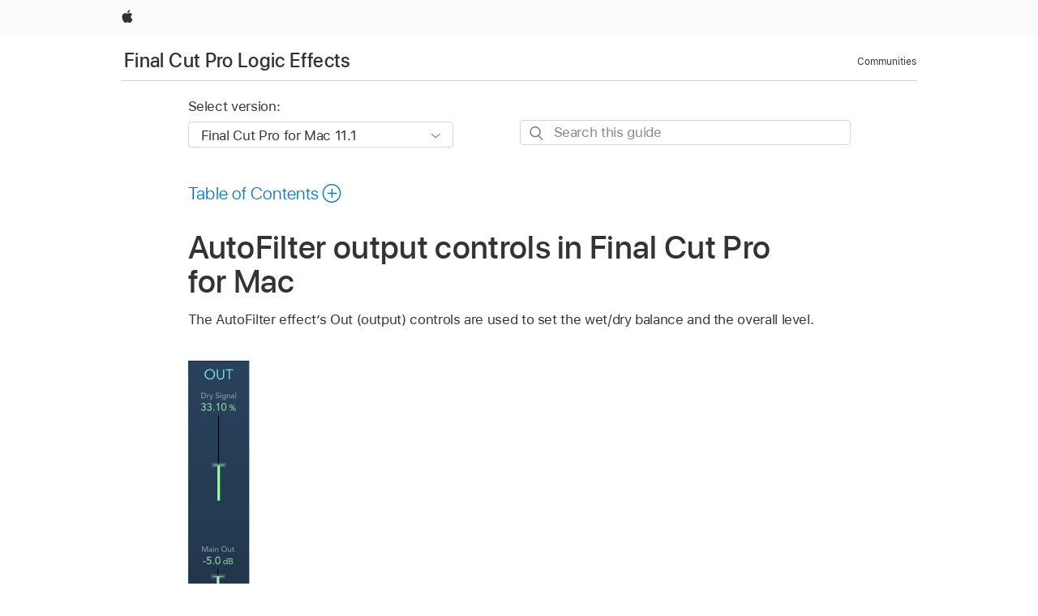

--- FILE ---
content_type: text/html;charset=utf-8
request_url: https://support.apple.com/en-is/guide/final-cut-pro-logic-effects/lgex51de51df/mac
body_size: 16207
content:

    
<!DOCTYPE html>
<html lang="en" prefix="og: http://ogp.me/ns#" dir=ltr>

<head>
	<meta name="viewport" content="width=device-width, initial-scale=1" />
	<meta http-equiv="content-type" content="text/html; charset=UTF-8" />
	<title lang="en">AutoFilter output controls in Final Cut Pro for Mac - Apple Support (IS)</title>
	<link rel="dns-prefetch" href="https://www.apple.com/" />
	<link rel="preconnect" href="https://www.apple.com/" crossorigin />
	<link rel="canonical" href="https://support.apple.com/en-is/guide/final-cut-pro-logic-effects/lgex51de51df/mac" />
	<link rel="apple-touch-icon" href="/favicon.ico">
    <link rel="icon" type="image/png" href="/favicon.ico">
	
	
		<meta name="description" content="Learn about the output controls for the AutoFilter effect in Final Cut Pro for Mac." />
		<meta property="og:url" content="https://support.apple.com/en-is/guide/final-cut-pro-logic-effects/lgex51de51df/mac" />
		<meta property="og:title" content="AutoFilter output controls in Final Cut Pro for Mac" />
		<meta property="og:description" content="Learn about the output controls for the AutoFilter effect in Final Cut Pro for Mac." />
		<meta property="og:site_name" content="Apple Support" />
		<meta property="og:locale" content="en_IS" />
		<meta property="og:type" content="article" />
		<meta name="ac-gn-search-field[locale]" content="en_IS" />
	

	
	
	
	
		<link rel="alternate" hreflang="en-us" href="https://support.apple.com/guide/final-cut-pro-logic-effects/lgex51de51df/mac">
	
		<link rel="alternate" hreflang="en-mk" href="https://support.apple.com/en-mk/guide/final-cut-pro-logic-effects/lgex51de51df/mac">
	
		<link rel="alternate" hreflang="ar-kw" href="https://support.apple.com/ar-kw/guide/final-cut-pro-logic-effects/lgex51de51df/mac">
	
		<link rel="alternate" hreflang="en-mn" href="https://support.apple.com/en-mn/guide/final-cut-pro-logic-effects/lgex51de51df/mac">
	
		<link rel="alternate" hreflang="gu-in" href="https://support.apple.com/gu-in/guide/final-cut-pro-logic-effects/lgex51de51df/mac">
	
		<link rel="alternate" hreflang="en-il" href="https://support.apple.com/en-il/guide/final-cut-pro-logic-effects/lgex51de51df/mac">
	
		<link rel="alternate" hreflang="en-eg" href="https://support.apple.com/en-eg/guide/final-cut-pro-logic-effects/lgex51de51df/mac">
	
		<link rel="alternate" hreflang="en-mo" href="https://support.apple.com/en-mo/guide/final-cut-pro-logic-effects/lgex51de51df/mac">
	
		<link rel="alternate" hreflang="en-in" href="https://support.apple.com/en-in/guide/final-cut-pro-logic-effects/lgex51de51df/mac">
	
		<link rel="alternate" hreflang="en-uz" href="https://support.apple.com/en-uz/guide/final-cut-pro-logic-effects/lgex51de51df/mac">
	
		<link rel="alternate" hreflang="en-ae" href="https://support.apple.com/en-ae/guide/final-cut-pro-logic-effects/lgex51de51df/mac">
	
		<link rel="alternate" hreflang="fr-ne" href="https://support.apple.com/fr-ne/guide/final-cut-pro-logic-effects/lgex51de51df/mac">
	
		<link rel="alternate" hreflang="en-mt" href="https://support.apple.com/en-mt/guide/final-cut-pro-logic-effects/lgex51de51df/mac">
	
		<link rel="alternate" hreflang="ta-in" href="https://support.apple.com/ta-in/guide/final-cut-pro-logic-effects/lgex51de51df/mac">
	
		<link rel="alternate" hreflang="zh-cn" href="https://support.apple.com/zh-cn/guide/final-cut-pro-logic-effects/lgex51de51df/mac">
	
		<link rel="alternate" hreflang="en-al" href="https://support.apple.com/en-al/guide/final-cut-pro-logic-effects/lgex51de51df/mac">
	
		<link rel="alternate" hreflang="en-is" href="https://support.apple.com/en-is/guide/final-cut-pro-logic-effects/lgex51de51df/mac">
	
		<link rel="alternate" hreflang="en-mz" href="https://support.apple.com/en-mz/guide/final-cut-pro-logic-effects/lgex51de51df/mac">
	
		<link rel="alternate" hreflang="te-in" href="https://support.apple.com/te-in/guide/final-cut-pro-logic-effects/lgex51de51df/mac">
	
		<link rel="alternate" hreflang="en-am" href="https://support.apple.com/en-am/guide/final-cut-pro-logic-effects/lgex51de51df/mac">
	
		<link rel="alternate" hreflang="fr-ml" href="https://support.apple.com/fr-ml/guide/final-cut-pro-logic-effects/lgex51de51df/mac">
	
		<link rel="alternate" hreflang="fr-mu" href="https://support.apple.com/fr-mu/guide/final-cut-pro-logic-effects/lgex51de51df/mac">
	
		<link rel="alternate" hreflang="en-ng" href="https://support.apple.com/en-ng/guide/final-cut-pro-logic-effects/lgex51de51df/mac">
	
		<link rel="alternate" hreflang="en-az" href="https://support.apple.com/en-az/guide/final-cut-pro-logic-effects/lgex51de51df/mac">
	
		<link rel="alternate" hreflang="en-vn" href="https://support.apple.com/en-vn/guide/final-cut-pro-logic-effects/lgex51de51df/mac">
	
		<link rel="alternate" hreflang="ja-jp" href="https://support.apple.com/ja-jp/guide/final-cut-pro-logic-effects/lgex51de51df/mac">
	
		<link rel="alternate" hreflang="de-ch" href="https://support.apple.com/de-ch/guide/final-cut-pro-logic-effects/lgex51de51df/mac">
	
		<link rel="alternate" hreflang="or-in" href="https://support.apple.com/or-in/guide/final-cut-pro-logic-effects/lgex51de51df/mac">
	
		<link rel="alternate" hreflang="ml-in" href="https://support.apple.com/ml-in/guide/final-cut-pro-logic-effects/lgex51de51df/mac">
	
		<link rel="alternate" hreflang="ar-qa" href="https://support.apple.com/ar-qa/guide/final-cut-pro-logic-effects/lgex51de51df/mac">
	
		<link rel="alternate" hreflang="en-jo" href="https://support.apple.com/en-jo/guide/final-cut-pro-logic-effects/lgex51de51df/mac">
	
		<link rel="alternate" hreflang="en-bh" href="https://support.apple.com/en-bh/guide/final-cut-pro-logic-effects/lgex51de51df/mac">
	
		<link rel="alternate" hreflang="es-cl" href="https://support.apple.com/es-cl/guide/final-cut-pro-logic-effects/lgex51de51df/mac">
	
		<link rel="alternate" hreflang="fr-sn" href="https://support.apple.com/fr-sn/guide/final-cut-pro-logic-effects/lgex51de51df/mac">
	
		<link rel="alternate" hreflang="fr-ca" href="https://support.apple.com/fr-ca/guide/final-cut-pro-logic-effects/lgex51de51df/mac">
	
		<link rel="alternate" hreflang="es-co" href="https://support.apple.com/es-co/guide/final-cut-pro-logic-effects/lgex51de51df/mac">
	
		<link rel="alternate" hreflang="en-bn" href="https://support.apple.com/en-bn/guide/final-cut-pro-logic-effects/lgex51de51df/mac">
	
		<link rel="alternate" hreflang="en-sa" href="https://support.apple.com/en-sa/guide/final-cut-pro-logic-effects/lgex51de51df/mac">
	
		<link rel="alternate" hreflang="ar-eg" href="https://support.apple.com/ar-eg/guide/final-cut-pro-logic-effects/lgex51de51df/mac">
	
		<link rel="alternate" hreflang="fr-be" href="https://support.apple.com/fr-be/guide/final-cut-pro-logic-effects/lgex51de51df/mac">
	
		<link rel="alternate" hreflang="en-bw" href="https://support.apple.com/en-bw/guide/final-cut-pro-logic-effects/lgex51de51df/mac">
	
		<link rel="alternate" hreflang="en-by" href="https://support.apple.com/en-by/guide/final-cut-pro-logic-effects/lgex51de51df/mac">
	
		<link rel="alternate" hreflang="fr-fr" href="https://support.apple.com/fr-fr/guide/final-cut-pro-logic-effects/lgex51de51df/mac">
	
		<link rel="alternate" hreflang="en-ke" href="https://support.apple.com/en-ke/guide/final-cut-pro-logic-effects/lgex51de51df/mac">
	
		<link rel="alternate" hreflang="en-kg" href="https://support.apple.com/en-kg/guide/final-cut-pro-logic-effects/lgex51de51df/mac">
	
		<link rel="alternate" hreflang="en-om" href="https://support.apple.com/en-om/guide/final-cut-pro-logic-effects/lgex51de51df/mac">
	
		<link rel="alternate" hreflang="en-ca" href="https://support.apple.com/en-ca/guide/final-cut-pro-logic-effects/lgex51de51df/mac">
	
		<link rel="alternate" hreflang="en-ge" href="https://support.apple.com/en-ge/guide/final-cut-pro-logic-effects/lgex51de51df/mac">
	
		<link rel="alternate" hreflang="fr-tn" href="https://support.apple.com/fr-tn/guide/final-cut-pro-logic-effects/lgex51de51df/mac">
	
		<link rel="alternate" hreflang="ar-ae" href="https://support.apple.com/ar-ae/guide/final-cut-pro-logic-effects/lgex51de51df/mac">
	
		<link rel="alternate" hreflang="de-at" href="https://support.apple.com/de-at/guide/final-cut-pro-logic-effects/lgex51de51df/mac">
	
		<link rel="alternate" hreflang="en-kw" href="https://support.apple.com/en-kw/guide/final-cut-pro-logic-effects/lgex51de51df/mac">
	
		<link rel="alternate" hreflang="bn-in" href="https://support.apple.com/bn-in/guide/final-cut-pro-logic-effects/lgex51de51df/mac">
	
		<link rel="alternate" hreflang="en-kz" href="https://support.apple.com/en-kz/guide/final-cut-pro-logic-effects/lgex51de51df/mac">
	
		<link rel="alternate" hreflang="en-gu" href="https://support.apple.com/en-gu/guide/final-cut-pro-logic-effects/lgex51de51df/mac">
	
		<link rel="alternate" hreflang="en-gw" href="https://support.apple.com/en-gw/guide/final-cut-pro-logic-effects/lgex51de51df/mac">
	
		<link rel="alternate" hreflang="fr-cf" href="https://support.apple.com/fr-cf/guide/final-cut-pro-logic-effects/lgex51de51df/mac">
	
		<link rel="alternate" hreflang="pa-in" href="https://support.apple.com/pa-in/guide/final-cut-pro-logic-effects/lgex51de51df/mac">
	
		<link rel="alternate" hreflang="fr-ci" href="https://support.apple.com/fr-ci/guide/final-cut-pro-logic-effects/lgex51de51df/mac">
	
		<link rel="alternate" hreflang="fr-ch" href="https://support.apple.com/fr-ch/guide/final-cut-pro-logic-effects/lgex51de51df/mac">
	
		<link rel="alternate" hreflang="es-us" href="https://support.apple.com/es-us/guide/final-cut-pro-logic-effects/lgex51de51df/mac">
	
		<link rel="alternate" hreflang="kn-in" href="https://support.apple.com/kn-in/guide/final-cut-pro-logic-effects/lgex51de51df/mac">
	
		<link rel="alternate" hreflang="fr-gn" href="https://support.apple.com/fr-gn/guide/final-cut-pro-logic-effects/lgex51de51df/mac">
	
		<link rel="alternate" hreflang="fr-cm" href="https://support.apple.com/fr-cm/guide/final-cut-pro-logic-effects/lgex51de51df/mac">
	
		<link rel="alternate" hreflang="fr-gq" href="https://support.apple.com/fr-gq/guide/final-cut-pro-logic-effects/lgex51de51df/mac">
	
		<link rel="alternate" hreflang="en-lb" href="https://support.apple.com/en-lb/guide/final-cut-pro-logic-effects/lgex51de51df/mac">
	
		<link rel="alternate" hreflang="en-tj" href="https://support.apple.com/en-tj/guide/final-cut-pro-logic-effects/lgex51de51df/mac">
	
		<link rel="alternate" hreflang="en-tm" href="https://support.apple.com/en-tm/guide/final-cut-pro-logic-effects/lgex51de51df/mac">
	
		<link rel="alternate" hreflang="en-ph" href="https://support.apple.com/en-ph/guide/final-cut-pro-logic-effects/lgex51de51df/mac">
	
		<link rel="alternate" hreflang="ar-sa" href="https://support.apple.com/ar-sa/guide/final-cut-pro-logic-effects/lgex51de51df/mac">
	
		<link rel="alternate" hreflang="en-lk" href="https://support.apple.com/en-lk/guide/final-cut-pro-logic-effects/lgex51de51df/mac">
	
		<link rel="alternate" hreflang="ca-es" href="https://support.apple.com/ca-es/guide/final-cut-pro-logic-effects/lgex51de51df/mac">
	
		<link rel="alternate" hreflang="de-de" href="https://support.apple.com/de-de/guide/final-cut-pro-logic-effects/lgex51de51df/mac">
	
		<link rel="alternate" hreflang="fr-ma" href="https://support.apple.com/fr-ma/guide/final-cut-pro-logic-effects/lgex51de51df/mac">
	
		<link rel="alternate" hreflang="zh-hk" href="https://support.apple.com/zh-hk/guide/final-cut-pro-logic-effects/lgex51de51df/mac">
	
		<link rel="alternate" hreflang="ko-kr" href="https://support.apple.com/ko-kr/guide/final-cut-pro-logic-effects/lgex51de51df/mac">
	
		<link rel="alternate" hreflang="de-li" href="https://support.apple.com/de-li/guide/final-cut-pro-logic-effects/lgex51de51df/mac">
	
		<link rel="alternate" hreflang="ar-bh" href="https://support.apple.com/ar-bh/guide/final-cut-pro-logic-effects/lgex51de51df/mac">
	
		<link rel="alternate" hreflang="es-es" href="https://support.apple.com/es-es/guide/final-cut-pro-logic-effects/lgex51de51df/mac">
	
		<link rel="alternate" hreflang="ar-jo" href="https://support.apple.com/ar-jo/guide/final-cut-pro-logic-effects/lgex51de51df/mac">
	
		<link rel="alternate" hreflang="fr-mg" href="https://support.apple.com/fr-mg/guide/final-cut-pro-logic-effects/lgex51de51df/mac">
	
		<link rel="alternate" hreflang="es-mx" href="https://support.apple.com/es-mx/guide/final-cut-pro-logic-effects/lgex51de51df/mac">
	
		<link rel="alternate" hreflang="ur-in" href="https://support.apple.com/ur-in/guide/final-cut-pro-logic-effects/lgex51de51df/mac">
	
		<link rel="alternate" hreflang="ar-om" href="https://support.apple.com/ar-om/guide/final-cut-pro-logic-effects/lgex51de51df/mac">
	
		<link rel="alternate" hreflang="en-qa" href="https://support.apple.com/en-qa/guide/final-cut-pro-logic-effects/lgex51de51df/mac">
	
		<link rel="alternate" hreflang="mr-in" href="https://support.apple.com/mr-in/guide/final-cut-pro-logic-effects/lgex51de51df/mac">
	
		<link rel="alternate" hreflang="en-md" href="https://support.apple.com/en-md/guide/final-cut-pro-logic-effects/lgex51de51df/mac">
	
		<link rel="alternate" hreflang="de-lu" href="https://support.apple.com/de-lu/guide/final-cut-pro-logic-effects/lgex51de51df/mac">
	
		<link rel="alternate" hreflang="fr-lu" href="https://support.apple.com/fr-lu/guide/final-cut-pro-logic-effects/lgex51de51df/mac">
	
		<link rel="alternate" hreflang="en-me" href="https://support.apple.com/en-me/guide/final-cut-pro-logic-effects/lgex51de51df/mac">
	

		<link rel="preload" as="style" href="/clientside/build/apd-sasskit.built.css" onload="this.onload=null;this.rel='stylesheet'">
		<noscript>
			<link rel="stylesheet" href="/clientside/build/apd-sasskit.built.css" type="text/css" />
		</noscript>

		
			<link rel="preload" as="style" href="/clientside/build/app-apd.css" onload="this.onload=null;this.rel='stylesheet'">
			<noscript>
				<link rel="stylesheet" href="/clientside/build/app-apd.css" type="text/css" />
			</noscript>
    	

	
    <link rel="preload" as="style"
        href="//www.apple.com/wss/fonts?families=SF+Pro,v1:200,300,400,500,600|SF+Pro+Icons,v1"
        onload="this.onload=null;this.rel='stylesheet'">
    <noscript>
        <link rel="stylesheet" href="//www.apple.com/wss/fonts?families=SF+Pro,v1:200,300,400,500,600|SF+Pro+Icons,v1" type="text/css" />
    </noscript>


	<script>
 
    var _applemd = {
        page: {
            
            site_section: "kb",
            
            content_type: "bk",
            info_type: "",
            topics: "",
            in_house: "",
            locale: "en-is",
            
                content_template: "topic",
            
            friendly_content: {
                title: `Final Cut Pro Logic Effects`,
                publish_date: "03272025",
                
                    topic_id:   "LGEX51DE51DF",
                    article_id        :   "BK_B899D5BC214B25367C8BBE5D3716946E_LGEX51DE51DF",
                    product_version   :   "final-cut-pro-logic-effects, 11.1",
                    os_version        :   "Final Cut Pro for Mac 11.1, 14.6",
                    article_version   :   "1"
                
            },
            
            
        },
        
            product: "final-cut-pro-logic-effects"
        
    };
    const isMobilePlayer = /iPhone|iPod|Android/i.test(navigator.userAgent);
    

</script>

	
	<script>
		var data = {	
			showHelpFulfeedBack: true,
			id: "BK_B899D5BC214B25367C8BBE5D3716946E_LGEX51DE51DF",
			locale: "en_US",
			podCookie: "is~en",
			source : "",
			isSecureEnv: false,
			dtmPageSource: "topic",
			domain: "support.apple.com",
			isNeighborJsEnabled: true,
            dtmPageName: "acs.pageload"
		}
		window.appState = JSON.stringify(data);
	</script>
	 
		<script src="/clientside/build/nn.js" type="text/javascript" charset="utf-8"></script>
<script>
    
     var neighborInitData = {
        appDataSchemaVersion: '1.0.0',
        webVitalDataThrottlingPercentage: 100,
        reportThrottledWebVitalDataTypes: ['system:dom-content-loaded', 'system:load', 'system:unfocus', 'system:focus', 'system:unload', 'system:page-hide', 'system:visibility-change-visible', 'system:visibility-change-hidden', 'system:event', 'app:load', 'app:unload', 'app:event'],
        trackMarcomSearch: true,
        trackSurvey: true,
        
        endpoint: 'https://supportmetrics.apple.com/content/services/stats'
    }
</script>

	



</head>


	<body id="lgex51de51df" dir="ltr" data-istaskopen="false" lang="en" class="ac-gn-current-support no-js AppleTopic apd-topic dark-mode-enabled" data-designversion="2" itemscope
		itemtype="https://schema.org/TechArticle">

    
	
		





		 <link
  rel="stylesheet"
  type="text/css"
  href="https://www.apple.com/api-www/global-elements/global-header/v1/assets/globalheader.css"
/>
<div id="globalheader" class="globalnav-scrim globalheader-light">
  <nav
    id="globalnav"
    lang="en_IS"
    dir="ltr"
    aria-label="Global"
    data-analytics-element-engagement-start="globalnav:onFlyoutOpen"
    data-analytics-element-engagement-end="globalnav:onFlyoutClose"
    data-store-api="https://www.apple.com/[storefront]/shop/bag/status"
    data-analytics-activitymap-region-id="global nav"
    data-analytics-region="global nav"
    class="globalnav no-js"
  >
    <div class="globalnav-content">
      <ul
        id="globalnav-list"
        class="globalnav-list"
        aria-labelledby="globalnav-menutrigger-button"
      >
        <li
          data-analytics-element-engagement="globalnav hover - apple"
          class="globalnav-item globalnav-item-apple"
        >
          <a
            href="https://www.apple.com/"
            data-globalnav-item-name="apple"
            data-analytics-title="apple home"
            aria-label="Apple"
            class="globalnav-link globalnav-link-apple"
          >
            <span class="globalnav-image-regular globalnav-link-image">
              <svg
                height="44"
                viewBox="0 0 14 44"
                width="14"
                xmlns="http://www.w3.org/2000/svg"
              >
                <path
                  d="m13.0729 17.6825a3.61 3.61 0 0 0 -1.7248 3.0365 3.5132 3.5132 0 0 0 2.1379 3.2223 8.394 8.394 0 0 1 -1.0948 2.2618c-.6816.9812-1.3943 1.9623-2.4787 1.9623s-1.3633-.63-2.613-.63c-1.2187 0-1.6525.6507-2.644.6507s-1.6834-.9089-2.4787-2.0243a9.7842 9.7842 0 0 1 -1.6628-5.2776c0-3.0984 2.014-4.7405 3.9969-4.7405 1.0535 0 1.9314.6919 2.5924.6919.63 0 1.6112-.7333 2.8092-.7333a3.7579 3.7579 0 0 1 3.1604 1.5802zm-3.7284-2.8918a3.5615 3.5615 0 0 0 .8469-2.22 1.5353 1.5353 0 0 0 -.031-.32 3.5686 3.5686 0 0 0 -2.3445 1.2084 3.4629 3.4629 0 0 0 -.8779 2.1585 1.419 1.419 0 0 0 .031.2892 1.19 1.19 0 0 0 .2169.0207 3.0935 3.0935 0 0 0 2.1586-1.1368z"
                ></path>
              </svg>
            </span>
            <span class="globalnav-image-compact globalnav-link-image">
              <svg
                height="48"
                viewBox="0 0 17 48"
                width="17"
                xmlns="http://www.w3.org/2000/svg"
              >
                <path
                  d="m15.5752 19.0792a4.2055 4.2055 0 0 0 -2.01 3.5376 4.0931 4.0931 0 0 0 2.4908 3.7542 9.7779 9.7779 0 0 1 -1.2755 2.6351c-.7941 1.1431-1.6244 2.2862-2.8878 2.2862s-1.5883-.734-3.0443-.734c-1.42 0-1.9252.7581-3.08.7581s-1.9611-1.0589-2.8876-2.3584a11.3987 11.3987 0 0 1 -1.9373-6.1487c0-3.61 2.3464-5.523 4.6566-5.523 1.2274 0 2.25.8062 3.02.8062.734 0 1.8771-.8543 3.2729-.8543a4.3778 4.3778 0 0 1 3.6822 1.841zm-6.8586-2.0456a1.3865 1.3865 0 0 1 -.2527-.024 1.6557 1.6557 0 0 1 -.0361-.337 4.0341 4.0341 0 0 1 1.0228-2.5148 4.1571 4.1571 0 0 1 2.7314-1.4078 1.7815 1.7815 0 0 1 .0361.373 4.1487 4.1487 0 0 1 -.9867 2.587 3.6039 3.6039 0 0 1 -2.5148 1.3236z"
                ></path>
              </svg>
            </span>
            <span class="globalnav-link-text">
              Apple
            </span>
          </a>
        </li>
      </ul>
    </div>
  </nav>
  <div id="globalnav-curtain" class="globalnav-curtain"></div>
  <div id="globalnav-placeholder" class="globalnav-placeholder"></div>
</div> 
		<div id="arabic-localnav">
  <input type='checkbox' id='localnav-menustate' class='localnav-menustate' />
    <nav
      id='localnav-pattern'
      class='localnav'
      data-sticky
      aria-label='Local Navigation'
    >
      <div class='localnav-wrapper' role='presentation'>
        <div class='localnav-background'></div>
        <div class='localnav-content' role='presentation'>
            <span class='localnav-title'>
            <a
              href='https://support.apple.com/en-is/guide/final-cut-pro-logic-effects/welcome/mac'
              data-ss-analytics-link-component_name='support'
              data-ss-analytics-link-component_type='local nav'
              data-ss-analytics-link-text='Final Cut Pro Logic Effects'
              data-ss-analytics-link-url='https://support.apple.com/en-is/guide/final-cut-pro-logic-effects/welcome/mac'
              data-ss-analytics-event='acs.link_click'
            >Final Cut Pro Logic Effects</a>
          </span>
          
          <div class='localnav-menu' role='presentation'>
            <a 
              href="#localnav-menustate" role="button"
              class='localnav-menucta-anchor localnav-menucta-anchor-open'
              id='localnav-menustate-open'
            >
              <span class='localnav-menucta-anchor-label'>
              Open Menu
              </span>
            </a>
            <a 
              href='#localnav-menustate' role="button"
              class='localnav-menucta-anchor localnav-menucta-anchor-close'
              id='localnav-menustate-close'
            >
              <span class='localnav-menucta-anchor-label'>
              Close Menu
              </span>
            </a>
            <div class='localnav-menu-tray' role='presentation'>
              <ul class='localnav-menu-items'>
                <li class='localnav-menu-item'>
                  <a
                    href='https://discussions.apple.com/welcome'
                    class='localnav-menu-link'
                    data-ss-analytics-link-component_name='support'
                    data-ss-analytics-link-component_type='local nav'
                    data-ss-analytics-link-text='Communities'
                    data-ss-analytics-link-url='https://discussions.apple.com/welcome'
                    data-ss-analytics-event='acs.link_click'
                  > Communities</a>
                </li>
              </ul>
            </div>
            <div class='localnav-actions'>
              <div class='localnav-action localnav-action-menucta' aria-hidden='true'>
                <label for='localnav-menustate' class='localnav-menucta'>
                  <span class='localnav-menucta-chevron' ></span>
                </label>
              </div>
            </div>
          </div>
        </div>
      </div>
    </nav>
    <label id='localnav-curtain' class='localnav-curtain' htmlFor='localnav-menustate' ></label>
  </div>

	
	
		<div class='main' role='main' dir=ltr id="arabic">
			
				
					<section class='book topic-search'>
						
<div id='book-version' class='book-version-name'>
	<section class='nojs-version-name' id='nojs-version-name'>
		
		<div class='nojs-version-name-links'>
				<a href='https://support.apple.com/en-is/guide/final-cut-pro-logic-effects/lgex51de51df/11.1/mac/14.6'> Final Cut Pro for Mac 11.1 </a>
		</div>
		
		<div class='nojs-version-name-links'>
				<a href='https://support.apple.com/en-is/guide/final-cut-pro-logic-effects/lgex51de51df/10.8/mac/13.5'> Final Cut Pro for Mac 10.8 </a>
		</div>
		
		<div class='nojs-version-name-links'>
				<a href='https://support.apple.com/en-is/guide/final-cut-pro-logic-effects/lgex51de51df/10.6.6/mac/12.6'> Final Cut Pro for Mac 10.6.6 </a>
		</div>
		
		<div class='nojs-version-name-links'>
				<a href='https://support.apple.com/en-is/guide/final-cut-pro-logic-effects/lgex51de51df/10.5/mac/10.15.6'> Final Cut Pro 10.5 </a>
		</div>
		
		<div class='nojs-version-name-links'>
				<a href='https://support.apple.com/en-is/guide/final-cut-pro-logic-effects/lgex51de51df/10.4.7/mac/10.14'> Final Cut Pro 10.4.7 </a>
		</div>
		
	</section>

	<section class='book book-version'>
      <label class='form-block-label' for='version-dropdown'>
		  Select version:
      </label>

      <div class='form-element'>
        <select
          class='form-dropdown'
          id='version-dropdown'
          aria-describedby='helpText'
          data-ignore-tracking='true'>
          	
			  <option
					selected
					data-ss-analytics-link-component_name='version'
					data-ss-analytics-link-component_type='select'
					data-ss-analytics-event="acs.link_click"
					data-ss-analytics-link-text="Final Cut Pro for Mac 11.1"
					data-direct-url='https://support.apple.com/en-is/guide/final-cut-pro-logic-effects/lgex51de51df/11.1/mac/14.6'
					data-ss-analytics-link-url='https://support.apple.com/en-is/guide/final-cut-pro-logic-effects/lgex51de51df/11.1/mac/14.6'
				>
					Final Cut Pro for Mac 11.1
				</option>
		  	
			  <option
					
					data-ss-analytics-link-component_name='version'
					data-ss-analytics-link-component_type='select'
					data-ss-analytics-event="acs.link_click"
					data-ss-analytics-link-text="Final Cut Pro for Mac 10.8"
					data-direct-url='https://support.apple.com/en-is/guide/final-cut-pro-logic-effects/lgex51de51df/10.8/mac/13.5'
					data-ss-analytics-link-url='https://support.apple.com/en-is/guide/final-cut-pro-logic-effects/lgex51de51df/10.8/mac/13.5'
				>
					Final Cut Pro for Mac 10.8
				</option>
		  	
			  <option
					
					data-ss-analytics-link-component_name='version'
					data-ss-analytics-link-component_type='select'
					data-ss-analytics-event="acs.link_click"
					data-ss-analytics-link-text="Final Cut Pro for Mac 10.6.6"
					data-direct-url='https://support.apple.com/en-is/guide/final-cut-pro-logic-effects/lgex51de51df/10.6.6/mac/12.6'
					data-ss-analytics-link-url='https://support.apple.com/en-is/guide/final-cut-pro-logic-effects/lgex51de51df/10.6.6/mac/12.6'
				>
					Final Cut Pro for Mac 10.6.6
				</option>
		  	
			  <option
					
					data-ss-analytics-link-component_name='version'
					data-ss-analytics-link-component_type='select'
					data-ss-analytics-event="acs.link_click"
					data-ss-analytics-link-text="Final Cut Pro 10.5"
					data-direct-url='https://support.apple.com/en-is/guide/final-cut-pro-logic-effects/lgex51de51df/10.5/mac/10.15.6'
					data-ss-analytics-link-url='https://support.apple.com/en-is/guide/final-cut-pro-logic-effects/lgex51de51df/10.5/mac/10.15.6'
				>
					Final Cut Pro 10.5
				</option>
		  	
			  <option
					
					data-ss-analytics-link-component_name='version'
					data-ss-analytics-link-component_type='select'
					data-ss-analytics-event="acs.link_click"
					data-ss-analytics-link-text="Final Cut Pro 10.4.7"
					data-direct-url='https://support.apple.com/en-is/guide/final-cut-pro-logic-effects/lgex51de51df/10.4.7/mac/10.14'
					data-ss-analytics-link-url='https://support.apple.com/en-is/guide/final-cut-pro-logic-effects/lgex51de51df/10.4.7/mac/10.14'
				>
					Final Cut Pro 10.4.7
				</option>
		  	
        </select>
        <span class='form-icon icon icon-chevrondown' aria-hidden='true' ></span>
      </div>
      <div id='helpText' class='none'>Modifying this control will update this page automatically</div>
    </section>

</div>


						<div id='searchBar-container'>
							<section class="as-search">
  <div class="as-search-content">
    <div class="row">
      
      <form
        action="/kb/index"
        method="get"
        id="as-search-form"
        aria-label="Final Cut Pro Logic Effects"
        class="as-search-form"
        data-suggestions-endpoint="https://www.apple.com/search-services/suggestions/"
        data-no-results-hint-text="Hit enter to search"
        data-quick-links-heading="Quick Links"
        data-suggested-results-heading="Suggested Searches"
        onsubmit="return false;"
      >
      
        <input type="hidden" name="page" value="search" />
        <input type="hidden" name="src" id="src" value="support_book_topic" />
        <input
          type="hidden"
          name="locale"
          id="as-search-locale"
          value="en_IS"
        />
        
        
          <input type="hidden" name="bookid" value="b899d5bc214b25367c8bbe5d3716946e" />
          <input type="hidden" name="rurl" value="https://support.apple.com/en-is/guide/final-cut-pro-logic-effects/lgex51de51df/mac" />
          <input type="hidden" name="title" value="Final Cut Pro Logic Effects" />
        
        <label for="as-search-input" class="hidden">
          Search this guide
        </label>
         
          <input
                 autocomplete="off"
                 class="as-search-form-input"
                 id="as-search-input"
                 placeholder="Search this guide"
                 name="query"
                 spellcheck="false"
                 type="text"
                 value=""
         />
        <button
          class="as-search-form-submit"
          type="submit"
          aria-label="Submit Search"
        >
        </button>
        <button id="as-search-close" class="as-search-form-reset" type="reset">
          <span class="hidden">
              Clear Search
          </span>
        </button>
        
        
        </form>
      
    </div>

    <div class="row">
					<div class="as-search-suggestions " id="as-search-suggestions-wrapper" aria-expanded="false">
						<span role="status" class="hidden" aria-live="polite"></span>
						<section class="as-search-results-section as-search-results-section-quicklinks">
						<!-- handlebar template goes here-->
						</section>
						<section class="as-search-results-section-divider-space">
						<!-- handlebar template goes here-->
						</section>
						<section class=" as-search-results-section as-search-results-section-suggestions">
						<!-- handlebar template goes here-->
						</section>
						<section class="as-search-results-section-no-results">
						<!-- handlebar template goes here-->
						</section>
					</div>
				</div>
  </div>
</section>
						</div>
					</section>
				
			
			<div id="toc-section-wrapper">
				


<div id="toc-container" class="toc-container">
  
    <div class="book book-toc" id="toc-title-link">
  <a
    href="https://support.apple.com/en-is/guide/final-cut-pro-logic-effects/toc"
    id="toc-link"
    class="icon icon-after icon-pluscircle toggle-toc"
    role="button"
    data-ss-analytics-link-component_name="table of contents"
    data-ss-analytics-link-component_type="toc"
    data-ss-analytics-link-text="launch=table of contents"
    data-ss-analytics-event="acs.link_click"
  >
    <span class="toc-link-text">Table of Contents</span>
  </a>
</div>
  
</div>


			</div>
            
			<div id='toc-hidden-content'>
				<div id="modal-toc-container" class="modal-content">
    <h2 id='modal-heading' class="modal-heading">Final Cut Pro Logic Effects</h2>
    <ul class='toc hasIcons'>
		    

    <li>
        <a
            data-ss-analytics-link-component_name='Final Cut Pro Logic Effects'
            data-ss-analytics-link-component_type='toc list'
            data-ss-analytics-link-text='Welcome'
            class='toc-item'
            data-ss-analytics-link-url='https://support.apple.com/en-is/guide/final-cut-pro-logic-effects/welcome/mac'
            data-ajax-endpoint='https://support.apple.com/en-is/guide/final-cut-pro-logic-effects/welcome/mac'
            data-ss-analytics-event="acs.link_click"
            href='https://support.apple.com/en-is/guide/final-cut-pro-logic-effects/welcome/mac'
            id='toc-item-LGEXEE5C43AF'
            data-tocid='LGEXEE5C43AF'
            
        >
            <span class='name'>Welcome</span>
        </a>
    </li>



    <li>
        <button
        class='section'
        data-ss-analytics-link-component_name='Final Cut Pro Logic Effects'
        data-ss-analytics-link-component_type='toc list'
        data-ss-analytics-link-text='Overview'
        data-ss-analytics-event="acs.link_click"
        
        aria-expanded='false'
        
        aria-controls='node-children-LGEX92B70B8D'
        onClick=''
        >
            <span class='name'>Overview</span>
        </button>
        <ul id='node-children-LGEX92B70B8D' class='non-leaf-node-children'>
			    

    <li>
        <a
            data-ss-analytics-link-component_name='Final Cut Pro Logic Effects'
            data-ss-analytics-link-component_type='toc list'
            data-ss-analytics-link-text='Logic effects included with Final Cut Pro'
            class='toc-item'
            data-ss-analytics-link-url='https://support.apple.com/en-is/guide/final-cut-pro-logic-effects/lgex92b70de9/mac'
            data-ajax-endpoint='https://support.apple.com/en-is/guide/final-cut-pro-logic-effects/lgex92b70de9/mac'
            data-ss-analytics-event="acs.link_click"
            href='https://support.apple.com/en-is/guide/final-cut-pro-logic-effects/lgex92b70de9/mac'
            id='toc-item-LGEX92B70DE9'
            data-tocid='LGEX92B70DE9'
            
        >
            <span class='name'>Logic effects included with Final Cut Pro</span>
        </a>
    </li>



    <li>
        <a
            data-ss-analytics-link-component_name='Final Cut Pro Logic Effects'
            data-ss-analytics-link-component_type='toc list'
            data-ss-analytics-link-text='Add Logic effects to clips'
            class='toc-item'
            data-ss-analytics-link-url='https://support.apple.com/en-is/guide/final-cut-pro-logic-effects/lgex9ff44411/mac'
            data-ajax-endpoint='https://support.apple.com/en-is/guide/final-cut-pro-logic-effects/lgex9ff44411/mac'
            data-ss-analytics-event="acs.link_click"
            href='https://support.apple.com/en-is/guide/final-cut-pro-logic-effects/lgex9ff44411/mac'
            id='toc-item-LGEX9FF44411'
            data-tocid='LGEX9FF44411'
            
        >
            <span class='name'>Add Logic effects to clips</span>
        </a>
    </li>



    <li>
        <a
            data-ss-analytics-link-component_name='Final Cut Pro Logic Effects'
            data-ss-analytics-link-component_type='toc list'
            data-ss-analytics-link-text='More resources'
            class='toc-item'
            data-ss-analytics-link-url='https://support.apple.com/en-is/guide/final-cut-pro-logic-effects/lgex67da4053/mac'
            data-ajax-endpoint='https://support.apple.com/en-is/guide/final-cut-pro-logic-effects/lgex67da4053/mac'
            data-ss-analytics-event="acs.link_click"
            href='https://support.apple.com/en-is/guide/final-cut-pro-logic-effects/lgex67da4053/mac'
            id='toc-item-LGEX67DA4053'
            data-tocid='LGEX67DA4053'
            
        >
            <span class='name'>More resources</span>
        </a>
    </li>







        </ul>
    </li>



    <li>
        <button
        class='section'
        data-ss-analytics-link-component_name='Final Cut Pro Logic Effects'
        data-ss-analytics-link-component_type='toc list'
        data-ss-analytics-link-text='Distortion effects'
        data-ss-analytics-event="acs.link_click"
        
        aria-expanded='false'
        
        aria-controls='node-children-LGEX92C5F00B'
        onClick=''
        >
            <span class='name'>Distortion effects</span>
        </button>
        <ul id='node-children-LGEX92C5F00B' class='non-leaf-node-children'>
			    

    <li>
        <a
            data-ss-analytics-link-component_name='Final Cut Pro Logic Effects'
            data-ss-analytics-link-component_type='toc list'
            data-ss-analytics-link-text='Intro to distortion effects'
            class='toc-item'
            data-ss-analytics-link-url='https://support.apple.com/en-is/guide/final-cut-pro-logic-effects/lgex25cccef6/mac'
            data-ajax-endpoint='https://support.apple.com/en-is/guide/final-cut-pro-logic-effects/lgex25cccef6/mac'
            data-ss-analytics-event="acs.link_click"
            href='https://support.apple.com/en-is/guide/final-cut-pro-logic-effects/lgex25cccef6/mac'
            id='toc-item-LGEX25CCCEF6'
            data-tocid='LGEX25CCCEF6'
            
        >
            <span class='name'>Intro to distortion effects</span>
        </a>
    </li>



    <li>
        <a
            data-ss-analytics-link-component_name='Final Cut Pro Logic Effects'
            data-ss-analytics-link-component_type='toc list'
            data-ss-analytics-link-text='Bitcrusher'
            class='toc-item'
            data-ss-analytics-link-url='https://support.apple.com/en-is/guide/final-cut-pro-logic-effects/lgex92c5efa6/mac'
            data-ajax-endpoint='https://support.apple.com/en-is/guide/final-cut-pro-logic-effects/lgex92c5efa6/mac'
            data-ss-analytics-event="acs.link_click"
            href='https://support.apple.com/en-is/guide/final-cut-pro-logic-effects/lgex92c5efa6/mac'
            id='toc-item-LGEX92C5EFA6'
            data-tocid='LGEX92C5EFA6'
            
        >
            <span class='name'>Bitcrusher</span>
        </a>
    </li>



    <li>
        <a
            data-ss-analytics-link-component_name='Final Cut Pro Logic Effects'
            data-ss-analytics-link-component_type='toc list'
            data-ss-analytics-link-text='Clip Distortion'
            class='toc-item'
            data-ss-analytics-link-url='https://support.apple.com/en-is/guide/final-cut-pro-logic-effects/lgex92c5f256/mac'
            data-ajax-endpoint='https://support.apple.com/en-is/guide/final-cut-pro-logic-effects/lgex92c5f256/mac'
            data-ss-analytics-event="acs.link_click"
            href='https://support.apple.com/en-is/guide/final-cut-pro-logic-effects/lgex92c5f256/mac'
            id='toc-item-LGEX92C5F256'
            data-tocid='LGEX92C5F256'
            
        >
            <span class='name'>Clip Distortion</span>
        </a>
    </li>



    <li>
        <a
            data-ss-analytics-link-component_name='Final Cut Pro Logic Effects'
            data-ss-analytics-link-component_type='toc list'
            data-ss-analytics-link-text='Distortion'
            class='toc-item'
            data-ss-analytics-link-url='https://support.apple.com/en-is/guide/final-cut-pro-logic-effects/lgex92c5e58e/mac'
            data-ajax-endpoint='https://support.apple.com/en-is/guide/final-cut-pro-logic-effects/lgex92c5e58e/mac'
            data-ss-analytics-event="acs.link_click"
            href='https://support.apple.com/en-is/guide/final-cut-pro-logic-effects/lgex92c5e58e/mac'
            id='toc-item-LGEX92C5E58E'
            data-tocid='LGEX92C5E58E'
            
        >
            <span class='name'>Distortion</span>
        </a>
    </li>



    <li>
        <a
            data-ss-analytics-link-component_name='Final Cut Pro Logic Effects'
            data-ss-analytics-link-component_type='toc list'
            data-ss-analytics-link-text='Distortion II'
            class='toc-item'
            data-ss-analytics-link-url='https://support.apple.com/en-is/guide/final-cut-pro-logic-effects/lgex92c5ecf6/mac'
            data-ajax-endpoint='https://support.apple.com/en-is/guide/final-cut-pro-logic-effects/lgex92c5ecf6/mac'
            data-ss-analytics-event="acs.link_click"
            href='https://support.apple.com/en-is/guide/final-cut-pro-logic-effects/lgex92c5ecf6/mac'
            id='toc-item-LGEX92C5ECF6'
            data-tocid='LGEX92C5ECF6'
            
        >
            <span class='name'>Distortion II</span>
        </a>
    </li>



    <li>
        <a
            data-ss-analytics-link-component_name='Final Cut Pro Logic Effects'
            data-ss-analytics-link-component_type='toc list'
            data-ss-analytics-link-text='Overdrive'
            class='toc-item'
            data-ss-analytics-link-url='https://support.apple.com/en-is/guide/final-cut-pro-logic-effects/lgex92c5ee24/mac'
            data-ajax-endpoint='https://support.apple.com/en-is/guide/final-cut-pro-logic-effects/lgex92c5ee24/mac'
            data-ss-analytics-event="acs.link_click"
            href='https://support.apple.com/en-is/guide/final-cut-pro-logic-effects/lgex92c5ee24/mac'
            id='toc-item-LGEX92C5EE24'
            data-tocid='LGEX92C5EE24'
            
        >
            <span class='name'>Overdrive</span>
        </a>
    </li>



    <li>
        <a
            data-ss-analytics-link-component_name='Final Cut Pro Logic Effects'
            data-ss-analytics-link-component_type='toc list'
            data-ss-analytics-link-text='Phase Distortion'
            class='toc-item'
            data-ss-analytics-link-url='https://support.apple.com/en-is/guide/final-cut-pro-logic-effects/lgex92c5e710/mac'
            data-ajax-endpoint='https://support.apple.com/en-is/guide/final-cut-pro-logic-effects/lgex92c5e710/mac'
            data-ss-analytics-event="acs.link_click"
            href='https://support.apple.com/en-is/guide/final-cut-pro-logic-effects/lgex92c5e710/mac'
            id='toc-item-LGEX92C5E710'
            data-tocid='LGEX92C5E710'
            
        >
            <span class='name'>Phase Distortion</span>
        </a>
    </li>



    <li>
        <button
        class='section'
        data-ss-analytics-link-component_name='Final Cut Pro Logic Effects'
        data-ss-analytics-link-component_type='toc list'
        data-ss-analytics-link-text='Ringshifter'
        data-ss-analytics-event="acs.link_click"
        
        aria-expanded='false'
        
        aria-controls='node-children-LGEX92C5EADD'
        onClick=''
        >
            <span class='name'>Ringshifter</span>
        </button>
        <ul id='node-children-LGEX92C5EADD' class='non-leaf-node-children'>
			    

    <li>
        <a
            data-ss-analytics-link-component_name='Final Cut Pro Logic Effects'
            data-ss-analytics-link-component_type='toc list'
            data-ss-analytics-link-text='Intro to Ringshifter'
            class='toc-item'
            data-ss-analytics-link-url='https://support.apple.com/en-is/guide/final-cut-pro-logic-effects/lgex92c5ec3e/mac'
            data-ajax-endpoint='https://support.apple.com/en-is/guide/final-cut-pro-logic-effects/lgex92c5ec3e/mac'
            data-ss-analytics-event="acs.link_click"
            href='https://support.apple.com/en-is/guide/final-cut-pro-logic-effects/lgex92c5ec3e/mac'
            id='toc-item-LGEX92C5EC3E'
            data-tocid='LGEX92C5EC3E'
            
        >
            <span class='name'>Intro to Ringshifter</span>
        </a>
    </li>



    <li>
        <a
            data-ss-analytics-link-component_name='Final Cut Pro Logic Effects'
            data-ss-analytics-link-component_type='toc list'
            data-ss-analytics-link-text='Ringshifter interface'
            class='toc-item'
            data-ss-analytics-link-url='https://support.apple.com/en-is/guide/final-cut-pro-logic-effects/lgex92c5ea79/mac'
            data-ajax-endpoint='https://support.apple.com/en-is/guide/final-cut-pro-logic-effects/lgex92c5ea79/mac'
            data-ss-analytics-event="acs.link_click"
            href='https://support.apple.com/en-is/guide/final-cut-pro-logic-effects/lgex92c5ea79/mac'
            id='toc-item-LGEX92C5EA79'
            data-tocid='LGEX92C5EA79'
            
        >
            <span class='name'>Ringshifter interface</span>
        </a>
    </li>



    <li>
        <a
            data-ss-analytics-link-component_name='Final Cut Pro Logic Effects'
            data-ss-analytics-link-component_type='toc list'
            data-ss-analytics-link-text='Mode buttons'
            class='toc-item'
            data-ss-analytics-link-url='https://support.apple.com/en-is/guide/final-cut-pro-logic-effects/lgex92c5ee89/mac'
            data-ajax-endpoint='https://support.apple.com/en-is/guide/final-cut-pro-logic-effects/lgex92c5ee89/mac'
            data-ss-analytics-event="acs.link_click"
            href='https://support.apple.com/en-is/guide/final-cut-pro-logic-effects/lgex92c5ee89/mac'
            id='toc-item-LGEX92C5EE89'
            data-tocid='LGEX92C5EE89'
            
        >
            <span class='name'>Mode buttons</span>
        </a>
    </li>



    <li>
        <a
            data-ss-analytics-link-component_name='Final Cut Pro Logic Effects'
            data-ss-analytics-link-component_type='toc list'
            data-ss-analytics-link-text='Oscillator controls'
            class='toc-item'
            data-ss-analytics-link-url='https://support.apple.com/en-is/guide/final-cut-pro-logic-effects/lgex92c5ec92/mac'
            data-ajax-endpoint='https://support.apple.com/en-is/guide/final-cut-pro-logic-effects/lgex92c5ec92/mac'
            data-ss-analytics-event="acs.link_click"
            href='https://support.apple.com/en-is/guide/final-cut-pro-logic-effects/lgex92c5ec92/mac'
            id='toc-item-LGEX92C5EC92'
            data-tocid='LGEX92C5EC92'
            
        >
            <span class='name'>Oscillator controls</span>
        </a>
    </li>



    <li>
        <a
            data-ss-analytics-link-component_name='Final Cut Pro Logic Effects'
            data-ss-analytics-link-component_type='toc list'
            data-ss-analytics-link-text='Delay controls'
            class='toc-item'
            data-ss-analytics-link-url='https://support.apple.com/en-is/guide/final-cut-pro-logic-effects/lgex92c5ef41/mac'
            data-ajax-endpoint='https://support.apple.com/en-is/guide/final-cut-pro-logic-effects/lgex92c5ef41/mac'
            data-ss-analytics-event="acs.link_click"
            href='https://support.apple.com/en-is/guide/final-cut-pro-logic-effects/lgex92c5ef41/mac'
            id='toc-item-LGEX92C5EF41'
            data-tocid='LGEX92C5EF41'
            
        >
            <span class='name'>Delay controls</span>
        </a>
    </li>



    <li>
        <a
            data-ss-analytics-link-component_name='Final Cut Pro Logic Effects'
            data-ss-analytics-link-component_type='toc list'
            data-ss-analytics-link-text='Envelope Follower controls'
            class='toc-item'
            data-ss-analytics-link-url='https://support.apple.com/en-is/guide/final-cut-pro-logic-effects/lgex92c5eedd/mac'
            data-ajax-endpoint='https://support.apple.com/en-is/guide/final-cut-pro-logic-effects/lgex92c5eedd/mac'
            data-ss-analytics-event="acs.link_click"
            href='https://support.apple.com/en-is/guide/final-cut-pro-logic-effects/lgex92c5eedd/mac'
            id='toc-item-LGEX92C5EEDD'
            data-tocid='LGEX92C5EEDD'
            
        >
            <span class='name'>Envelope Follower controls</span>
        </a>
    </li>



    <li>
        <a
            data-ss-analytics-link-component_name='Final Cut Pro Logic Effects'
            data-ss-analytics-link-component_type='toc list'
            data-ss-analytics-link-text='LFO modulation controls'
            class='toc-item'
            data-ss-analytics-link-url='https://support.apple.com/en-is/guide/final-cut-pro-logic-effects/lgex92c5e8d5/mac'
            data-ajax-endpoint='https://support.apple.com/en-is/guide/final-cut-pro-logic-effects/lgex92c5e8d5/mac'
            data-ss-analytics-event="acs.link_click"
            href='https://support.apple.com/en-is/guide/final-cut-pro-logic-effects/lgex92c5e8d5/mac'
            id='toc-item-LGEX92C5E8D5'
            data-tocid='LGEX92C5E8D5'
            
        >
            <span class='name'>LFO modulation controls</span>
        </a>
    </li>



    <li>
        <a
            data-ss-analytics-link-component_name='Final Cut Pro Logic Effects'
            data-ss-analytics-link-component_type='toc list'
            data-ss-analytics-link-text='Output controls'
            class='toc-item'
            data-ss-analytics-link-url='https://support.apple.com/en-is/guide/final-cut-pro-logic-effects/lgex92c5f362/mac'
            data-ajax-endpoint='https://support.apple.com/en-is/guide/final-cut-pro-logic-effects/lgex92c5f362/mac'
            data-ss-analytics-event="acs.link_click"
            href='https://support.apple.com/en-is/guide/final-cut-pro-logic-effects/lgex92c5f362/mac'
            id='toc-item-LGEX92C5F362'
            data-tocid='LGEX92C5F362'
            
        >
            <span class='name'>Output controls</span>
        </a>
    </li>







        </ul>
    </li>







        </ul>
    </li>



    <li>
        <button
        class='section'
        data-ss-analytics-link-component_name='Final Cut Pro Logic Effects'
        data-ss-analytics-link-component_type='toc list'
        data-ss-analytics-link-text='Echo effects'
        data-ss-analytics-event="acs.link_click"
        
        aria-expanded='false'
        
        aria-controls='node-children-LGEX92DE32F4'
        onClick=''
        >
            <span class='name'>Echo effects</span>
        </button>
        <ul id='node-children-LGEX92DE32F4' class='non-leaf-node-children'>
			    

    <li>
        <a
            data-ss-analytics-link-component_name='Final Cut Pro Logic Effects'
            data-ss-analytics-link-component_type='toc list'
            data-ss-analytics-link-text='Intro to echo effects'
            class='toc-item'
            data-ss-analytics-link-url='https://support.apple.com/en-is/guide/final-cut-pro-logic-effects/lgex25ccd38d/mac'
            data-ajax-endpoint='https://support.apple.com/en-is/guide/final-cut-pro-logic-effects/lgex25ccd38d/mac'
            data-ss-analytics-event="acs.link_click"
            href='https://support.apple.com/en-is/guide/final-cut-pro-logic-effects/lgex25ccd38d/mac'
            id='toc-item-LGEX25CCD38D'
            data-tocid='LGEX25CCD38D'
            
        >
            <span class='name'>Intro to echo effects</span>
        </a>
    </li>



    <li>
        <button
        class='section'
        data-ss-analytics-link-component_name='Final Cut Pro Logic Effects'
        data-ss-analytics-link-component_type='toc list'
        data-ss-analytics-link-text='Delay Designer'
        data-ss-analytics-event="acs.link_click"
        
        aria-expanded='false'
        
        aria-controls='node-children-LGEX92DE2A6F'
        onClick=''
        >
            <span class='name'>Delay Designer</span>
        </button>
        <ul id='node-children-LGEX92DE2A6F' class='non-leaf-node-children'>
			    

    <li>
        <a
            data-ss-analytics-link-component_name='Final Cut Pro Logic Effects'
            data-ss-analytics-link-component_type='toc list'
            data-ss-analytics-link-text='Intro to Delay Designer'
            class='toc-item'
            data-ss-analytics-link-url='https://support.apple.com/en-is/guide/final-cut-pro-logic-effects/lgex92de35e7/mac'
            data-ajax-endpoint='https://support.apple.com/en-is/guide/final-cut-pro-logic-effects/lgex92de35e7/mac'
            data-ss-analytics-event="acs.link_click"
            href='https://support.apple.com/en-is/guide/final-cut-pro-logic-effects/lgex92de35e7/mac'
            id='toc-item-LGEX92DE35E7'
            data-tocid='LGEX92DE35E7'
            
        >
            <span class='name'>Intro to Delay Designer</span>
        </a>
    </li>



    <li>
        <a
            data-ss-analytics-link-component_name='Final Cut Pro Logic Effects'
            data-ss-analytics-link-component_type='toc list'
            data-ss-analytics-link-text='Delay Designer interface'
            class='toc-item'
            data-ss-analytics-link-url='https://support.apple.com/en-is/guide/final-cut-pro-logic-effects/lgex92de3593/mac'
            data-ajax-endpoint='https://support.apple.com/en-is/guide/final-cut-pro-logic-effects/lgex92de3593/mac'
            data-ss-analytics-event="acs.link_click"
            href='https://support.apple.com/en-is/guide/final-cut-pro-logic-effects/lgex92de3593/mac'
            id='toc-item-LGEX92DE3593'
            data-tocid='LGEX92DE3593'
            
        >
            <span class='name'>Delay Designer interface</span>
        </a>
    </li>



    <li>
        <a
            data-ss-analytics-link-component_name='Final Cut Pro Logic Effects'
            data-ss-analytics-link-component_type='toc list'
            data-ss-analytics-link-text='Main display controls'
            class='toc-item'
            data-ss-analytics-link-url='https://support.apple.com/en-is/guide/final-cut-pro-logic-effects/lgex92de2ed3/mac'
            data-ajax-endpoint='https://support.apple.com/en-is/guide/final-cut-pro-logic-effects/lgex92de2ed3/mac'
            data-ss-analytics-event="acs.link_click"
            href='https://support.apple.com/en-is/guide/final-cut-pro-logic-effects/lgex92de2ed3/mac'
            id='toc-item-LGEX92DE2ED3'
            data-tocid='LGEX92DE2ED3'
            
        >
            <span class='name'>Main display controls</span>
        </a>
    </li>



    <li>
        <a
            data-ss-analytics-link-component_name='Final Cut Pro Logic Effects'
            data-ss-analytics-link-component_type='toc list'
            data-ss-analytics-link-text='View buttons'
            class='toc-item'
            data-ss-analytics-link-url='https://support.apple.com/en-is/guide/final-cut-pro-logic-effects/lgex92de311f/mac'
            data-ajax-endpoint='https://support.apple.com/en-is/guide/final-cut-pro-logic-effects/lgex92de311f/mac'
            data-ss-analytics-event="acs.link_click"
            href='https://support.apple.com/en-is/guide/final-cut-pro-logic-effects/lgex92de311f/mac'
            id='toc-item-LGEX92DE311F'
            data-tocid='LGEX92DE311F'
            
        >
            <span class='name'>View buttons</span>
        </a>
    </li>



    <li>
        <a
            data-ss-analytics-link-component_name='Final Cut Pro Logic Effects'
            data-ss-analytics-link-component_type='toc list'
            data-ss-analytics-link-text='Navigate the Tap display'
            class='toc-item'
            data-ss-analytics-link-url='https://support.apple.com/en-is/guide/final-cut-pro-logic-effects/lgex92de29c7/mac'
            data-ajax-endpoint='https://support.apple.com/en-is/guide/final-cut-pro-logic-effects/lgex92de29c7/mac'
            data-ss-analytics-event="acs.link_click"
            href='https://support.apple.com/en-is/guide/final-cut-pro-logic-effects/lgex92de29c7/mac'
            id='toc-item-LGEX92DE29C7'
            data-tocid='LGEX92DE29C7'
            
        >
            <span class='name'>Navigate the Tap display</span>
        </a>
    </li>



    <li>
        <a
            data-ss-analytics-link-component_name='Final Cut Pro Logic Effects'
            data-ss-analytics-link-component_type='toc list'
            data-ss-analytics-link-text='Create taps'
            class='toc-item'
            data-ss-analytics-link-url='https://support.apple.com/en-is/guide/final-cut-pro-logic-effects/lgex92de2bbf/mac'
            data-ajax-endpoint='https://support.apple.com/en-is/guide/final-cut-pro-logic-effects/lgex92de2bbf/mac'
            data-ss-analytics-event="acs.link_click"
            href='https://support.apple.com/en-is/guide/final-cut-pro-logic-effects/lgex92de2bbf/mac'
            id='toc-item-LGEX92DE2BBF'
            data-tocid='LGEX92DE2BBF'
            
        >
            <span class='name'>Create taps</span>
        </a>
    </li>



    <li>
        <a
            data-ss-analytics-link-component_name='Final Cut Pro Logic Effects'
            data-ss-analytics-link-component_type='toc list'
            data-ss-analytics-link-text='Select taps'
            class='toc-item'
            data-ss-analytics-link-url='https://support.apple.com/en-is/guide/final-cut-pro-logic-effects/lgex92de3748/mac'
            data-ajax-endpoint='https://support.apple.com/en-is/guide/final-cut-pro-logic-effects/lgex92de3748/mac'
            data-ss-analytics-event="acs.link_click"
            href='https://support.apple.com/en-is/guide/final-cut-pro-logic-effects/lgex92de3748/mac'
            id='toc-item-LGEX92DE3748'
            data-tocid='LGEX92DE3748'
            
        >
            <span class='name'>Select taps</span>
        </a>
    </li>



    <li>
        <a
            data-ss-analytics-link-component_name='Final Cut Pro Logic Effects'
            data-ss-analytics-link-component_type='toc list'
            data-ss-analytics-link-text='Move and delete taps'
            class='toc-item'
            data-ss-analytics-link-url='https://support.apple.com/en-is/guide/final-cut-pro-logic-effects/lgex92de3a19/mac'
            data-ajax-endpoint='https://support.apple.com/en-is/guide/final-cut-pro-logic-effects/lgex92de3a19/mac'
            data-ss-analytics-event="acs.link_click"
            href='https://support.apple.com/en-is/guide/final-cut-pro-logic-effects/lgex92de3a19/mac'
            id='toc-item-LGEX92DE3A19'
            data-tocid='LGEX92DE3A19'
            
        >
            <span class='name'>Move and delete taps</span>
        </a>
    </li>



    <li>
        <a
            data-ss-analytics-link-component_name='Final Cut Pro Logic Effects'
            data-ss-analytics-link-component_type='toc list'
            data-ss-analytics-link-text='Use the tap toggle buttons'
            class='toc-item'
            data-ss-analytics-link-url='https://support.apple.com/en-is/guide/final-cut-pro-logic-effects/lgex92de3b9b/mac'
            data-ajax-endpoint='https://support.apple.com/en-is/guide/final-cut-pro-logic-effects/lgex92de3b9b/mac'
            data-ss-analytics-event="acs.link_click"
            href='https://support.apple.com/en-is/guide/final-cut-pro-logic-effects/lgex92de3b9b/mac'
            id='toc-item-LGEX92DE3B9B'
            data-tocid='LGEX92DE3B9B'
            
        >
            <span class='name'>Use the tap toggle buttons</span>
        </a>
    </li>



    <li>
        <a
            data-ss-analytics-link-component_name='Final Cut Pro Logic Effects'
            data-ss-analytics-link-component_type='toc list'
            data-ss-analytics-link-text='Edit taps in the Tap display'
            class='toc-item'
            data-ss-analytics-link-url='https://support.apple.com/en-is/guide/final-cut-pro-logic-effects/lgex92de3088/mac'
            data-ajax-endpoint='https://support.apple.com/en-is/guide/final-cut-pro-logic-effects/lgex92de3088/mac'
            data-ss-analytics-event="acs.link_click"
            href='https://support.apple.com/en-is/guide/final-cut-pro-logic-effects/lgex92de3088/mac'
            id='toc-item-LGEX92DE3088'
            data-tocid='LGEX92DE3088'
            
        >
            <span class='name'>Edit taps in the Tap display</span>
        </a>
    </li>



    <li>
        <a
            data-ss-analytics-link-component_name='Final Cut Pro Logic Effects'
            data-ss-analytics-link-component_type='toc list'
            data-ss-analytics-link-text='Align tap values'
            class='toc-item'
            data-ss-analytics-link-url='https://support.apple.com/en-is/guide/final-cut-pro-logic-effects/lgex92de37df/mac'
            data-ajax-endpoint='https://support.apple.com/en-is/guide/final-cut-pro-logic-effects/lgex92de37df/mac'
            data-ss-analytics-event="acs.link_click"
            href='https://support.apple.com/en-is/guide/final-cut-pro-logic-effects/lgex92de37df/mac'
            id='toc-item-LGEX92DE37DF'
            data-tocid='LGEX92DE37DF'
            
        >
            <span class='name'>Align tap values</span>
        </a>
    </li>



    <li>
        <a
            data-ss-analytics-link-component_name='Final Cut Pro Logic Effects'
            data-ss-analytics-link-component_type='toc list'
            data-ss-analytics-link-text='Edit filter cutoff'
            class='toc-item'
            data-ss-analytics-link-url='https://support.apple.com/en-is/guide/final-cut-pro-logic-effects/lgex92de2cba/mac'
            data-ajax-endpoint='https://support.apple.com/en-is/guide/final-cut-pro-logic-effects/lgex92de2cba/mac'
            data-ss-analytics-event="acs.link_click"
            href='https://support.apple.com/en-is/guide/final-cut-pro-logic-effects/lgex92de2cba/mac'
            id='toc-item-LGEX92DE2CBA'
            data-tocid='LGEX92DE2CBA'
            
        >
            <span class='name'>Edit filter cutoff</span>
        </a>
    </li>



    <li>
        <a
            data-ss-analytics-link-component_name='Final Cut Pro Logic Effects'
            data-ss-analytics-link-component_type='toc list'
            data-ss-analytics-link-text='Edit pan'
            class='toc-item'
            data-ss-analytics-link-url='https://support.apple.com/en-is/guide/final-cut-pro-logic-effects/lgex92de25c8/mac'
            data-ajax-endpoint='https://support.apple.com/en-is/guide/final-cut-pro-logic-effects/lgex92de25c8/mac'
            data-ss-analytics-event="acs.link_click"
            href='https://support.apple.com/en-is/guide/final-cut-pro-logic-effects/lgex92de25c8/mac'
            id='toc-item-LGEX92DE25C8'
            data-tocid='LGEX92DE25C8'
            
        >
            <span class='name'>Edit pan</span>
        </a>
    </li>



    <li>
        <a
            data-ss-analytics-link-component_name='Final Cut Pro Logic Effects'
            data-ss-analytics-link-component_type='toc list'
            data-ss-analytics-link-text='Tap parameter bar '
            class='toc-item'
            data-ss-analytics-link-url='https://support.apple.com/en-is/guide/final-cut-pro-logic-effects/lgex92de3b36/mac'
            data-ajax-endpoint='https://support.apple.com/en-is/guide/final-cut-pro-logic-effects/lgex92de3b36/mac'
            data-ss-analytics-event="acs.link_click"
            href='https://support.apple.com/en-is/guide/final-cut-pro-logic-effects/lgex92de3b36/mac'
            id='toc-item-LGEX92DE3B36'
            data-tocid='LGEX92DE3B36'
            
        >
            <span class='name'>Tap parameter bar </span>
        </a>
    </li>



    <li>
        <a
            data-ss-analytics-link-component_name='Final Cut Pro Logic Effects'
            data-ss-analytics-link-component_type='toc list'
            data-ss-analytics-link-text='Tap shortcut menu'
            class='toc-item'
            data-ss-analytics-link-url='https://support.apple.com/en-is/guide/final-cut-pro-logic-effects/lgex92de3cb8/mac'
            data-ajax-endpoint='https://support.apple.com/en-is/guide/final-cut-pro-logic-effects/lgex92de3cb8/mac'
            data-ss-analytics-event="acs.link_click"
            href='https://support.apple.com/en-is/guide/final-cut-pro-logic-effects/lgex92de3cb8/mac'
            id='toc-item-LGEX92DE3CB8'
            data-tocid='LGEX92DE3CB8'
            
        >
            <span class='name'>Tap shortcut menu</span>
        </a>
    </li>



    <li>
        <a
            data-ss-analytics-link-component_name='Final Cut Pro Logic Effects'
            data-ss-analytics-link-component_type='toc list'
            data-ss-analytics-link-text='Reset tap values'
            class='toc-item'
            data-ss-analytics-link-url='https://support.apple.com/en-is/guide/final-cut-pro-logic-effects/lgex92de3950/mac'
            data-ajax-endpoint='https://support.apple.com/en-is/guide/final-cut-pro-logic-effects/lgex92de3950/mac'
            data-ss-analytics-event="acs.link_click"
            href='https://support.apple.com/en-is/guide/final-cut-pro-logic-effects/lgex92de3950/mac'
            id='toc-item-LGEX92DE3950'
            data-tocid='LGEX92DE3950'
            
        >
            <span class='name'>Reset tap values</span>
        </a>
    </li>



    <li>
        <a
            data-ss-analytics-link-component_name='Final Cut Pro Logic Effects'
            data-ss-analytics-link-component_type='toc list'
            data-ss-analytics-link-text='Master section controls'
            class='toc-item'
            data-ss-analytics-link-url='https://support.apple.com/en-is/guide/final-cut-pro-logic-effects/lgex92de3359/mac'
            data-ajax-endpoint='https://support.apple.com/en-is/guide/final-cut-pro-logic-effects/lgex92de3359/mac'
            data-ss-analytics-event="acs.link_click"
            href='https://support.apple.com/en-is/guide/final-cut-pro-logic-effects/lgex92de3359/mac'
            id='toc-item-LGEX92DE3359'
            data-tocid='LGEX92DE3359'
            
        >
            <span class='name'>Master section controls</span>
        </a>
    </li>



    <li>
        <a
            data-ss-analytics-link-component_name='Final Cut Pro Logic Effects'
            data-ss-analytics-link-component_type='toc list'
            data-ss-analytics-link-text='Use Delay Designer in surround'
            class='toc-item'
            data-ss-analytics-link-url='https://support.apple.com/en-is/guide/final-cut-pro-logic-effects/lgex92de3a7e/mac'
            data-ajax-endpoint='https://support.apple.com/en-is/guide/final-cut-pro-logic-effects/lgex92de3a7e/mac'
            data-ss-analytics-event="acs.link_click"
            href='https://support.apple.com/en-is/guide/final-cut-pro-logic-effects/lgex92de3a7e/mac'
            id='toc-item-LGEX92DE3A7E'
            data-tocid='LGEX92DE3A7E'
            
        >
            <span class='name'>Use Delay Designer in surround</span>
        </a>
    </li>







        </ul>
    </li>



    <li>
        <a
            data-ss-analytics-link-component_name='Final Cut Pro Logic Effects'
            data-ss-analytics-link-component_type='toc list'
            data-ss-analytics-link-text='Modulation Delay'
            class='toc-item'
            data-ss-analytics-link-url='https://support.apple.com/en-is/guide/final-cut-pro-logic-effects/lgex92de39b4/mac'
            data-ajax-endpoint='https://support.apple.com/en-is/guide/final-cut-pro-logic-effects/lgex92de39b4/mac'
            data-ss-analytics-event="acs.link_click"
            href='https://support.apple.com/en-is/guide/final-cut-pro-logic-effects/lgex92de39b4/mac'
            id='toc-item-LGEX92DE39B4'
            data-tocid='LGEX92DE39B4'
            
        >
            <span class='name'>Modulation Delay</span>
        </a>
    </li>



    <li>
        <a
            data-ss-analytics-link-component_name='Final Cut Pro Logic Effects'
            data-ss-analytics-link-component_type='toc list'
            data-ss-analytics-link-text='Stereo Delay'
            class='toc-item'
            data-ss-analytics-link-url='https://support.apple.com/en-is/guide/final-cut-pro-logic-effects/lgex92de3c64/mac'
            data-ajax-endpoint='https://support.apple.com/en-is/guide/final-cut-pro-logic-effects/lgex92de3c64/mac'
            data-ss-analytics-event="acs.link_click"
            href='https://support.apple.com/en-is/guide/final-cut-pro-logic-effects/lgex92de3c64/mac'
            id='toc-item-LGEX92DE3C64'
            data-tocid='LGEX92DE3C64'
            
        >
            <span class='name'>Stereo Delay</span>
        </a>
    </li>



    <li>
        <a
            data-ss-analytics-link-component_name='Final Cut Pro Logic Effects'
            data-ss-analytics-link-component_type='toc list'
            data-ss-analytics-link-text='Tape Delay '
            class='toc-item'
            data-ss-analytics-link-url='https://support.apple.com/en-is/guide/final-cut-pro-logic-effects/lgex92de2c56/mac'
            data-ajax-endpoint='https://support.apple.com/en-is/guide/final-cut-pro-logic-effects/lgex92de2c56/mac'
            data-ss-analytics-event="acs.link_click"
            href='https://support.apple.com/en-is/guide/final-cut-pro-logic-effects/lgex92de2c56/mac'
            id='toc-item-LGEX92DE2C56'
            data-tocid='LGEX92DE2C56'
            
        >
            <span class='name'>Tape Delay </span>
        </a>
    </li>







        </ul>
    </li>



    <li>
        <button
        class='section'
        data-ss-analytics-link-component_name='Final Cut Pro Logic Effects'
        data-ss-analytics-link-component_type='toc list'
        data-ss-analytics-link-text='Equalizers'
        data-ss-analytics-event="acs.link_click"
        
        aria-expanded='false'
        
        aria-controls='node-children-LGEX92FD7072'
        onClick=''
        >
            <span class='name'>Equalizers</span>
        </button>
        <ul id='node-children-LGEX92FD7072' class='non-leaf-node-children'>
			    

    <li>
        <a
            data-ss-analytics-link-component_name='Final Cut Pro Logic Effects'
            data-ss-analytics-link-component_type='toc list'
            data-ss-analytics-link-text='Intro to equalizers'
            class='toc-item'
            data-ss-analytics-link-url='https://support.apple.com/en-is/guide/final-cut-pro-logic-effects/lgex25ccd530/mac'
            data-ajax-endpoint='https://support.apple.com/en-is/guide/final-cut-pro-logic-effects/lgex25ccd530/mac'
            data-ss-analytics-event="acs.link_click"
            href='https://support.apple.com/en-is/guide/final-cut-pro-logic-effects/lgex25ccd530/mac'
            id='toc-item-LGEX25CCD530'
            data-tocid='LGEX25CCD530'
            
        >
            <span class='name'>Intro to equalizers</span>
        </a>
    </li>



    <li>
        <button
        class='section'
        data-ss-analytics-link-component_name='Final Cut Pro Logic Effects'
        data-ss-analytics-link-component_type='toc list'
        data-ss-analytics-link-text='AutoFilter'
        data-ss-analytics-event="acs.link_click"
        
        aria-expanded='false'
        
        aria-controls='node-children-LGEX5DD923F3'
        onClick=''
        >
            <span class='name'>AutoFilter</span>
        </button>
        <ul id='node-children-LGEX5DD923F3' class='non-leaf-node-children'>
			    

    <li>
        <a
            data-ss-analytics-link-component_name='Final Cut Pro Logic Effects'
            data-ss-analytics-link-component_type='toc list'
            data-ss-analytics-link-text='Intro to AutoFilter'
            class='toc-item'
            data-ss-analytics-link-url='https://support.apple.com/en-is/guide/final-cut-pro-logic-effects/lgex6700e2d9/mac'
            data-ajax-endpoint='https://support.apple.com/en-is/guide/final-cut-pro-logic-effects/lgex6700e2d9/mac'
            data-ss-analytics-event="acs.link_click"
            href='https://support.apple.com/en-is/guide/final-cut-pro-logic-effects/lgex6700e2d9/mac'
            id='toc-item-LGEX6700E2D9'
            data-tocid='LGEX6700E2D9'
            
        >
            <span class='name'>Intro to AutoFilter</span>
        </a>
    </li>



    <li>
        <a
            data-ss-analytics-link-component_name='Final Cut Pro Logic Effects'
            data-ss-analytics-link-component_type='toc list'
            data-ss-analytics-link-text='Filter controls'
            class='toc-item'
            data-ss-analytics-link-url='https://support.apple.com/en-is/guide/final-cut-pro-logic-effects/lgex825d35fd/mac'
            data-ajax-endpoint='https://support.apple.com/en-is/guide/final-cut-pro-logic-effects/lgex825d35fd/mac'
            data-ss-analytics-event="acs.link_click"
            href='https://support.apple.com/en-is/guide/final-cut-pro-logic-effects/lgex825d35fd/mac'
            id='toc-item-LGEX825D35FD'
            data-tocid='LGEX825D35FD'
            
        >
            <span class='name'>Filter controls</span>
        </a>
    </li>



    <li>
        <a
            data-ss-analytics-link-component_name='Final Cut Pro Logic Effects'
            data-ss-analytics-link-component_type='toc list'
            data-ss-analytics-link-text='Envelope controls'
            class='toc-item'
            data-ss-analytics-link-url='https://support.apple.com/en-is/guide/final-cut-pro-logic-effects/lgex9b4dfb9f/mac'
            data-ajax-endpoint='https://support.apple.com/en-is/guide/final-cut-pro-logic-effects/lgex9b4dfb9f/mac'
            data-ss-analytics-event="acs.link_click"
            href='https://support.apple.com/en-is/guide/final-cut-pro-logic-effects/lgex9b4dfb9f/mac'
            id='toc-item-LGEX9B4DFB9F'
            data-tocid='LGEX9B4DFB9F'
            
        >
            <span class='name'>Envelope controls</span>
        </a>
    </li>



    <li>
        <a
            data-ss-analytics-link-component_name='Final Cut Pro Logic Effects'
            data-ss-analytics-link-component_type='toc list'
            data-ss-analytics-link-text='Distortion controls'
            class='toc-item'
            data-ss-analytics-link-url='https://support.apple.com/en-is/guide/final-cut-pro-logic-effects/lgex400b9a29/mac'
            data-ajax-endpoint='https://support.apple.com/en-is/guide/final-cut-pro-logic-effects/lgex400b9a29/mac'
            data-ss-analytics-event="acs.link_click"
            href='https://support.apple.com/en-is/guide/final-cut-pro-logic-effects/lgex400b9a29/mac'
            id='toc-item-LGEX400B9A29'
            data-tocid='LGEX400B9A29'
            
        >
            <span class='name'>Distortion controls</span>
        </a>
    </li>



    <li>
        <a
            data-ss-analytics-link-component_name='Final Cut Pro Logic Effects'
            data-ss-analytics-link-component_type='toc list'
            data-ss-analytics-link-text='LFO controls'
            class='toc-item'
            data-ss-analytics-link-url='https://support.apple.com/en-is/guide/final-cut-pro-logic-effects/lgex86b3adae/mac'
            data-ajax-endpoint='https://support.apple.com/en-is/guide/final-cut-pro-logic-effects/lgex86b3adae/mac'
            data-ss-analytics-event="acs.link_click"
            href='https://support.apple.com/en-is/guide/final-cut-pro-logic-effects/lgex86b3adae/mac'
            id='toc-item-LGEX86B3ADAE'
            data-tocid='LGEX86B3ADAE'
            
        >
            <span class='name'>LFO controls</span>
        </a>
    </li>



     <li class="selected">
        <a
            data-ss-analytics-link-component_name='Final Cut Pro Logic Effects'
            data-ss-analytics-link-component_type='toc list'
            data-ss-analytics-link-text='Output controls'
            class='toc-item'
            data-ss-analytics-link-url='https://support.apple.com/en-is/guide/final-cut-pro-logic-effects/lgex51de51df/mac'
            data-ajax-endpoint='https://support.apple.com/en-is/guide/final-cut-pro-logic-effects/lgex51de51df/mac'
            data-ss-analytics-event="acs.link_click"
            href='https://support.apple.com/en-is/guide/final-cut-pro-logic-effects/lgex51de51df/mac'
            id='toc-item-LGEX51DE51DF'
            data-tocid='LGEX51DE51DF'
            
                aria-current='page'
            
        >
            <span class='name'>Output controls</span>
        </a>
    </li>



    <li>
        <a
            data-ss-analytics-link-component_name='Final Cut Pro Logic Effects'
            data-ss-analytics-link-component_type='toc list'
            data-ss-analytics-link-text='Extended controls'
            class='toc-item'
            data-ss-analytics-link-url='https://support.apple.com/en-is/guide/final-cut-pro-logic-effects/lgex930bd48b/mac'
            data-ajax-endpoint='https://support.apple.com/en-is/guide/final-cut-pro-logic-effects/lgex930bd48b/mac'
            data-ss-analytics-event="acs.link_click"
            href='https://support.apple.com/en-is/guide/final-cut-pro-logic-effects/lgex930bd48b/mac'
            id='toc-item-LGEX930BD48B'
            data-tocid='LGEX930BD48B'
            
        >
            <span class='name'>Extended controls</span>
        </a>
    </li>







        </ul>
    </li>



    <li>
        <button
        class='section'
        data-ss-analytics-link-component_name='Final Cut Pro Logic Effects'
        data-ss-analytics-link-component_type='toc list'
        data-ss-analytics-link-text='Channel EQ'
        data-ss-analytics-event="acs.link_click"
        
        aria-expanded='false'
        
        aria-controls='node-children-LGEX92FD7710'
        onClick=''
        >
            <span class='name'>Channel EQ</span>
        </button>
        <ul id='node-children-LGEX92FD7710' class='non-leaf-node-children'>
			    

    <li>
        <a
            data-ss-analytics-link-component_name='Final Cut Pro Logic Effects'
            data-ss-analytics-link-component_type='toc list'
            data-ss-analytics-link-text='Intro to Channel EQ'
            class='toc-item'
            data-ss-analytics-link-url='https://support.apple.com/en-is/guide/final-cut-pro-logic-effects/lgex92fd6e16/mac'
            data-ajax-endpoint='https://support.apple.com/en-is/guide/final-cut-pro-logic-effects/lgex92fd6e16/mac'
            data-ss-analytics-event="acs.link_click"
            href='https://support.apple.com/en-is/guide/final-cut-pro-logic-effects/lgex92fd6e16/mac'
            id='toc-item-LGEX92FD6E16'
            data-tocid='LGEX92FD6E16'
            
        >
            <span class='name'>Intro to Channel EQ</span>
        </a>
    </li>



    <li>
        <a
            data-ss-analytics-link-component_name='Final Cut Pro Logic Effects'
            data-ss-analytics-link-component_type='toc list'
            data-ss-analytics-link-text='Channel EQ controls'
            class='toc-item'
            data-ss-analytics-link-url='https://support.apple.com/en-is/guide/final-cut-pro-logic-effects/lgex92fd757d/mac'
            data-ajax-endpoint='https://support.apple.com/en-is/guide/final-cut-pro-logic-effects/lgex92fd757d/mac'
            data-ss-analytics-event="acs.link_click"
            href='https://support.apple.com/en-is/guide/final-cut-pro-logic-effects/lgex92fd757d/mac'
            id='toc-item-LGEX92FD757D'
            data-tocid='LGEX92FD757D'
            
        >
            <span class='name'>Channel EQ controls</span>
        </a>
    </li>







        </ul>
    </li>



    <li>
        <button
        class='section'
        data-ss-analytics-link-component_name='Final Cut Pro Logic Effects'
        data-ss-analytics-link-component_type='toc list'
        data-ss-analytics-link-text='Linear Phase EQ'
        data-ss-analytics-event="acs.link_click"
        
        aria-expanded='false'
        
        aria-controls='node-children-LGEX92FD7397'
        onClick=''
        >
            <span class='name'>Linear Phase EQ</span>
        </button>
        <ul id='node-children-LGEX92FD7397' class='non-leaf-node-children'>
			    

    <li>
        <a
            data-ss-analytics-link-component_name='Final Cut Pro Logic Effects'
            data-ss-analytics-link-component_type='toc list'
            data-ss-analytics-link-text='Intro to Linear Phase EQ'
            class='toc-item'
            data-ss-analytics-link-url='https://support.apple.com/en-is/guide/final-cut-pro-logic-effects/lgex92fd69c2/mac'
            data-ajax-endpoint='https://support.apple.com/en-is/guide/final-cut-pro-logic-effects/lgex92fd69c2/mac'
            data-ss-analytics-event="acs.link_click"
            href='https://support.apple.com/en-is/guide/final-cut-pro-logic-effects/lgex92fd69c2/mac'
            id='toc-item-LGEX92FD69C2'
            data-tocid='LGEX92FD69C2'
            
        >
            <span class='name'>Intro to Linear Phase EQ</span>
        </a>
    </li>



    <li>
        <a
            data-ss-analytics-link-component_name='Final Cut Pro Logic Effects'
            data-ss-analytics-link-component_type='toc list'
            data-ss-analytics-link-text='Linear Phase EQ controls'
            class='toc-item'
            data-ss-analytics-link-url='https://support.apple.com/en-is/guide/final-cut-pro-logic-effects/lgex92fd6dc2/mac'
            data-ajax-endpoint='https://support.apple.com/en-is/guide/final-cut-pro-logic-effects/lgex92fd6dc2/mac'
            data-ss-analytics-event="acs.link_click"
            href='https://support.apple.com/en-is/guide/final-cut-pro-logic-effects/lgex92fd6dc2/mac'
            id='toc-item-LGEX92FD6DC2'
            data-tocid='LGEX92FD6DC2'
            
        >
            <span class='name'>Linear Phase EQ controls</span>
        </a>
    </li>







        </ul>
    </li>



    <li>
        <button
        class='section'
        data-ss-analytics-link-component_name='Final Cut Pro Logic Effects'
        data-ss-analytics-link-component_type='toc list'
        data-ss-analytics-link-text='Vintage EQ collection'
        data-ss-analytics-event="acs.link_click"
        
        aria-expanded='false'
        
        aria-controls='node-children-LGEX4368EC67'
        onClick=''
        >
            <span class='name'>Vintage EQ collection</span>
        </button>
        <ul id='node-children-LGEX4368EC67' class='non-leaf-node-children'>
			    

    <li>
        <a
            data-ss-analytics-link-component_name='Final Cut Pro Logic Effects'
            data-ss-analytics-link-component_type='toc list'
            data-ss-analytics-link-text='Intro to the vintage EQ collection'
            class='toc-item'
            data-ss-analytics-link-url='https://support.apple.com/en-is/guide/final-cut-pro-logic-effects/lgex007965f5/mac'
            data-ajax-endpoint='https://support.apple.com/en-is/guide/final-cut-pro-logic-effects/lgex007965f5/mac'
            data-ss-analytics-event="acs.link_click"
            href='https://support.apple.com/en-is/guide/final-cut-pro-logic-effects/lgex007965f5/mac'
            id='toc-item-LGEX007965F5'
            data-tocid='LGEX007965F5'
            
        >
            <span class='name'>Intro to the vintage EQ collection</span>
        </a>
    </li>



    <li>
        <a
            data-ss-analytics-link-component_name='Final Cut Pro Logic Effects'
            data-ss-analytics-link-component_type='toc list'
            data-ss-analytics-link-text='Vintage Console EQ controls'
            class='toc-item'
            data-ss-analytics-link-url='https://support.apple.com/en-is/guide/final-cut-pro-logic-effects/lgex137d3f20/mac'
            data-ajax-endpoint='https://support.apple.com/en-is/guide/final-cut-pro-logic-effects/lgex137d3f20/mac'
            data-ss-analytics-event="acs.link_click"
            href='https://support.apple.com/en-is/guide/final-cut-pro-logic-effects/lgex137d3f20/mac'
            id='toc-item-LGEX137D3F20'
            data-tocid='LGEX137D3F20'
            
        >
            <span class='name'>Vintage Console EQ controls</span>
        </a>
    </li>



    <li>
        <a
            data-ss-analytics-link-component_name='Final Cut Pro Logic Effects'
            data-ss-analytics-link-component_type='toc list'
            data-ss-analytics-link-text='Vintage Graphic EQ controls'
            class='toc-item'
            data-ss-analytics-link-url='https://support.apple.com/en-is/guide/final-cut-pro-logic-effects/lgex35f0de5b/mac'
            data-ajax-endpoint='https://support.apple.com/en-is/guide/final-cut-pro-logic-effects/lgex35f0de5b/mac'
            data-ss-analytics-event="acs.link_click"
            href='https://support.apple.com/en-is/guide/final-cut-pro-logic-effects/lgex35f0de5b/mac'
            id='toc-item-LGEX35F0DE5B'
            data-tocid='LGEX35F0DE5B'
            
        >
            <span class='name'>Vintage Graphic EQ controls</span>
        </a>
    </li>



    <li>
        <a
            data-ss-analytics-link-component_name='Final Cut Pro Logic Effects'
            data-ss-analytics-link-component_type='toc list'
            data-ss-analytics-link-text='Vintage Tube EQ controls'
            class='toc-item'
            data-ss-analytics-link-url='https://support.apple.com/en-is/guide/final-cut-pro-logic-effects/lgex2d262923/mac'
            data-ajax-endpoint='https://support.apple.com/en-is/guide/final-cut-pro-logic-effects/lgex2d262923/mac'
            data-ss-analytics-event="acs.link_click"
            href='https://support.apple.com/en-is/guide/final-cut-pro-logic-effects/lgex2d262923/mac'
            id='toc-item-LGEX2D262923'
            data-tocid='LGEX2D262923'
            
        >
            <span class='name'>Vintage Tube EQ controls</span>
        </a>
    </li>







        </ul>
    </li>







        </ul>
    </li>



    <li>
        <button
        class='section'
        data-ss-analytics-link-component_name='Final Cut Pro Logic Effects'
        data-ss-analytics-link-component_type='toc list'
        data-ss-analytics-link-text='Levels effects'
        data-ss-analytics-event="acs.link_click"
        
        aria-expanded='false'
        
        aria-controls='node-children-LGEX931A1166'
        onClick=''
        >
            <span class='name'>Levels effects</span>
        </button>
        <ul id='node-children-LGEX931A1166' class='non-leaf-node-children'>
			    

    <li>
        <a
            data-ss-analytics-link-component_name='Final Cut Pro Logic Effects'
            data-ss-analytics-link-component_type='toc list'
            data-ss-analytics-link-text='Intro to levels effects'
            class='toc-item'
            data-ss-analytics-link-url='https://support.apple.com/en-is/guide/final-cut-pro-logic-effects/lgex25ccd61b/mac'
            data-ajax-endpoint='https://support.apple.com/en-is/guide/final-cut-pro-logic-effects/lgex25ccd61b/mac'
            data-ss-analytics-event="acs.link_click"
            href='https://support.apple.com/en-is/guide/final-cut-pro-logic-effects/lgex25ccd61b/mac'
            id='toc-item-LGEX25CCD61B'
            data-tocid='LGEX25CCD61B'
            
        >
            <span class='name'>Intro to levels effects</span>
        </a>
    </li>



    <li>
        <a
            data-ss-analytics-link-component_name='Final Cut Pro Logic Effects'
            data-ss-analytics-link-component_type='toc list'
            data-ss-analytics-link-text='Adaptive Limiter'
            class='toc-item'
            data-ss-analytics-link-url='https://support.apple.com/en-is/guide/final-cut-pro-logic-effects/lgex931a149c/mac'
            data-ajax-endpoint='https://support.apple.com/en-is/guide/final-cut-pro-logic-effects/lgex931a149c/mac'
            data-ss-analytics-event="acs.link_click"
            href='https://support.apple.com/en-is/guide/final-cut-pro-logic-effects/lgex931a149c/mac'
            id='toc-item-LGEX931A149C'
            data-tocid='LGEX931A149C'
            
        >
            <span class='name'>Adaptive Limiter</span>
        </a>
    </li>



    <li>
        <button
        class='section'
        data-ss-analytics-link-component_name='Final Cut Pro Logic Effects'
        data-ss-analytics-link-component_type='toc list'
        data-ss-analytics-link-text='Compressor'
        data-ss-analytics-event="acs.link_click"
        
        aria-expanded='false'
        
        aria-controls='node-children-LGEX931A1A0D'
        onClick=''
        >
            <span class='name'>Compressor</span>
        </button>
        <ul id='node-children-LGEX931A1A0D' class='non-leaf-node-children'>
			    

    <li>
        <a
            data-ss-analytics-link-component_name='Final Cut Pro Logic Effects'
            data-ss-analytics-link-component_type='toc list'
            data-ss-analytics-link-text='Intro to Compressor '
            class='toc-item'
            data-ss-analytics-link-url='https://support.apple.com/en-is/guide/final-cut-pro-logic-effects/lgex931a04b0/mac'
            data-ajax-endpoint='https://support.apple.com/en-is/guide/final-cut-pro-logic-effects/lgex931a04b0/mac'
            data-ss-analytics-event="acs.link_click"
            href='https://support.apple.com/en-is/guide/final-cut-pro-logic-effects/lgex931a04b0/mac'
            id='toc-item-LGEX931A04B0'
            data-tocid='LGEX931A04B0'
            
        >
            <span class='name'>Intro to Compressor </span>
        </a>
    </li>



    <li>
        <a
            data-ss-analytics-link-component_name='Final Cut Pro Logic Effects'
            data-ss-analytics-link-component_type='toc list'
            data-ss-analytics-link-text='Compressor controls'
            class='toc-item'
            data-ss-analytics-link-url='https://support.apple.com/en-is/guide/final-cut-pro-logic-effects/lgex931a1d54/mac'
            data-ajax-endpoint='https://support.apple.com/en-is/guide/final-cut-pro-logic-effects/lgex931a1d54/mac'
            data-ss-analytics-event="acs.link_click"
            href='https://support.apple.com/en-is/guide/final-cut-pro-logic-effects/lgex931a1d54/mac'
            id='toc-item-LGEX931A1D54'
            data-tocid='LGEX931A1D54'
            
        >
            <span class='name'>Compressor controls</span>
        </a>
    </li>







        </ul>
    </li>



    <li>
        <button
        class='section'
        data-ss-analytics-link-component_name='Final Cut Pro Logic Effects'
        data-ss-analytics-link-component_type='toc list'
        data-ss-analytics-link-text='DeEsser 2'
        data-ss-analytics-event="acs.link_click"
        
        aria-expanded='false'
        
        aria-controls='node-children-LGEX8293CCD8'
        onClick=''
        >
            <span class='name'>DeEsser 2</span>
        </button>
        <ul id='node-children-LGEX8293CCD8' class='non-leaf-node-children'>
			    

    <li>
        <a
            data-ss-analytics-link-component_name='Final Cut Pro Logic Effects'
            data-ss-analytics-link-component_type='toc list'
            data-ss-analytics-link-text='DeEsser 2 controls'
            class='toc-item'
            data-ss-analytics-link-url='https://support.apple.com/en-is/guide/final-cut-pro-logic-effects/lgex1eda7296/mac'
            data-ajax-endpoint='https://support.apple.com/en-is/guide/final-cut-pro-logic-effects/lgex1eda7296/mac'
            data-ss-analytics-event="acs.link_click"
            href='https://support.apple.com/en-is/guide/final-cut-pro-logic-effects/lgex1eda7296/mac'
            id='toc-item-LGEX1EDA7296'
            data-tocid='LGEX1EDA7296'
            
        >
            <span class='name'>DeEsser 2 controls</span>
        </a>
    </li>



    <li>
        <a
            data-ss-analytics-link-component_name='Final Cut Pro Logic Effects'
            data-ss-analytics-link-component_type='toc list'
            data-ss-analytics-link-text='Use DeEsser 2'
            class='toc-item'
            data-ss-analytics-link-url='https://support.apple.com/en-is/guide/final-cut-pro-logic-effects/lgex2c461069/mac'
            data-ajax-endpoint='https://support.apple.com/en-is/guide/final-cut-pro-logic-effects/lgex2c461069/mac'
            data-ss-analytics-event="acs.link_click"
            href='https://support.apple.com/en-is/guide/final-cut-pro-logic-effects/lgex2c461069/mac'
            id='toc-item-LGEX2C461069'
            data-tocid='LGEX2C461069'
            
        >
            <span class='name'>Use DeEsser 2</span>
        </a>
    </li>







        </ul>
    </li>



    <li>
        <button
        class='section'
        data-ss-analytics-link-component_name='Final Cut Pro Logic Effects'
        data-ss-analytics-link-component_type='toc list'
        data-ss-analytics-link-text='Enveloper'
        data-ss-analytics-event="acs.link_click"
        
        aria-expanded='false'
        
        aria-controls='node-children-LGEX931A0169'
        onClick=''
        >
            <span class='name'>Enveloper</span>
        </button>
        <ul id='node-children-LGEX931A0169' class='non-leaf-node-children'>
			    

    <li>
        <a
            data-ss-analytics-link-component_name='Final Cut Pro Logic Effects'
            data-ss-analytics-link-component_type='toc list'
            data-ss-analytics-link-text='Intro to Enveloper'
            class='toc-item'
            data-ss-analytics-link-url='https://support.apple.com/en-is/guide/final-cut-pro-logic-effects/lgex931a0392/mac'
            data-ajax-endpoint='https://support.apple.com/en-is/guide/final-cut-pro-logic-effects/lgex931a0392/mac'
            data-ss-analytics-event="acs.link_click"
            href='https://support.apple.com/en-is/guide/final-cut-pro-logic-effects/lgex931a0392/mac'
            id='toc-item-LGEX931A0392'
            data-tocid='LGEX931A0392'
            
        >
            <span class='name'>Intro to Enveloper</span>
        </a>
    </li>



    <li>
        <a
            data-ss-analytics-link-component_name='Final Cut Pro Logic Effects'
            data-ss-analytics-link-component_type='toc list'
            data-ss-analytics-link-text='Enveloper controls'
            class='toc-item'
            data-ss-analytics-link-url='https://support.apple.com/en-is/guide/final-cut-pro-logic-effects/lgex931a1b6d/mac'
            data-ajax-endpoint='https://support.apple.com/en-is/guide/final-cut-pro-logic-effects/lgex931a1b6d/mac'
            data-ss-analytics-event="acs.link_click"
            href='https://support.apple.com/en-is/guide/final-cut-pro-logic-effects/lgex931a1b6d/mac'
            id='toc-item-LGEX931A1B6D'
            data-tocid='LGEX931A1B6D'
            
        >
            <span class='name'>Enveloper controls</span>
        </a>
    </li>







        </ul>
    </li>



    <li>
        <a
            data-ss-analytics-link-component_name='Final Cut Pro Logic Effects'
            data-ss-analytics-link-component_type='toc list'
            data-ss-analytics-link-text='Expander'
            class='toc-item'
            data-ss-analytics-link-url='https://support.apple.com/en-is/guide/final-cut-pro-logic-effects/lgexae564950/mac'
            data-ajax-endpoint='https://support.apple.com/en-is/guide/final-cut-pro-logic-effects/lgexae564950/mac'
            data-ss-analytics-event="acs.link_click"
            href='https://support.apple.com/en-is/guide/final-cut-pro-logic-effects/lgexae564950/mac'
            id='toc-item-LGEXAE564950'
            data-tocid='LGEXAE564950'
            
        >
            <span class='name'>Expander</span>
        </a>
    </li>



    <li>
        <a
            data-ss-analytics-link-component_name='Final Cut Pro Logic Effects'
            data-ss-analytics-link-component_type='toc list'
            data-ss-analytics-link-text='Gain'
            class='toc-item'
            data-ss-analytics-link-url='https://support.apple.com/en-is/guide/final-cut-pro-logic-effects/lgex931a00d2/mac'
            data-ajax-endpoint='https://support.apple.com/en-is/guide/final-cut-pro-logic-effects/lgex931a00d2/mac'
            data-ss-analytics-event="acs.link_click"
            href='https://support.apple.com/en-is/guide/final-cut-pro-logic-effects/lgex931a00d2/mac'
            id='toc-item-LGEX931A00D2'
            data-tocid='LGEX931A00D2'
            
        >
            <span class='name'>Gain</span>
        </a>
    </li>



    <li>
        <a
            data-ss-analytics-link-component_name='Final Cut Pro Logic Effects'
            data-ss-analytics-link-component_type='toc list'
            data-ss-analytics-link-text='Limiter'
            class='toc-item'
            data-ss-analytics-link-url='https://support.apple.com/en-is/guide/final-cut-pro-logic-effects/lgex931a007e/mac'
            data-ajax-endpoint='https://support.apple.com/en-is/guide/final-cut-pro-logic-effects/lgex931a007e/mac'
            data-ss-analytics-event="acs.link_click"
            href='https://support.apple.com/en-is/guide/final-cut-pro-logic-effects/lgex931a007e/mac'
            id='toc-item-LGEX931A007E'
            data-tocid='LGEX931A007E'
            
        >
            <span class='name'>Limiter</span>
        </a>
    </li>



    <li>
        <a
            data-ss-analytics-link-component_name='Final Cut Pro Logic Effects'
            data-ss-analytics-link-component_type='toc list'
            data-ss-analytics-link-text='Multichannel Gain'
            class='toc-item'
            data-ss-analytics-link-url='https://support.apple.com/en-is/guide/final-cut-pro-logic-effects/lgex931a1ac5/mac'
            data-ajax-endpoint='https://support.apple.com/en-is/guide/final-cut-pro-logic-effects/lgex931a1ac5/mac'
            data-ss-analytics-event="acs.link_click"
            href='https://support.apple.com/en-is/guide/final-cut-pro-logic-effects/lgex931a1ac5/mac'
            id='toc-item-LGEX931A1AC5'
            data-tocid='LGEX931A1AC5'
            
        >
            <span class='name'>Multichannel Gain</span>
        </a>
    </li>



    <li>
        <button
        class='section'
        data-ss-analytics-link-component_name='Final Cut Pro Logic Effects'
        data-ss-analytics-link-component_type='toc list'
        data-ss-analytics-link-text='Multipressor'
        data-ss-analytics-event="acs.link_click"
        
        aria-expanded='false'
        
        aria-controls='node-children-LGEX931A16A5'
        onClick=''
        >
            <span class='name'>Multipressor</span>
        </button>
        <ul id='node-children-LGEX931A16A5' class='non-leaf-node-children'>
			    

    <li>
        <a
            data-ss-analytics-link-component_name='Final Cut Pro Logic Effects'
            data-ss-analytics-link-component_type='toc list'
            data-ss-analytics-link-text='Intro to Multipressor'
            class='toc-item'
            data-ss-analytics-link-url='https://support.apple.com/en-is/guide/final-cut-pro-logic-effects/lgex931a044b/mac'
            data-ajax-endpoint='https://support.apple.com/en-is/guide/final-cut-pro-logic-effects/lgex931a044b/mac'
            data-ss-analytics-event="acs.link_click"
            href='https://support.apple.com/en-is/guide/final-cut-pro-logic-effects/lgex931a044b/mac'
            id='toc-item-LGEX931A044B'
            data-tocid='LGEX931A044B'
            
        >
            <span class='name'>Intro to Multipressor</span>
        </a>
    </li>



    <li>
        <a
            data-ss-analytics-link-component_name='Final Cut Pro Logic Effects'
            data-ss-analytics-link-component_type='toc list'
            data-ss-analytics-link-text='Multipressor controls'
            class='toc-item'
            data-ss-analytics-link-url='https://support.apple.com/en-is/guide/final-cut-pro-logic-effects/lgex931a186a/mac'
            data-ajax-endpoint='https://support.apple.com/en-is/guide/final-cut-pro-logic-effects/lgex931a186a/mac'
            data-ss-analytics-event="acs.link_click"
            href='https://support.apple.com/en-is/guide/final-cut-pro-logic-effects/lgex931a186a/mac'
            id='toc-item-LGEX931A186A'
            data-tocid='LGEX931A186A'
            
        >
            <span class='name'>Multipressor controls</span>
        </a>
    </li>







        </ul>
    </li>



    <li>
        <button
        class='section'
        data-ss-analytics-link-component_name='Final Cut Pro Logic Effects'
        data-ss-analytics-link-component_type='toc list'
        data-ss-analytics-link-text='Noise Gate'
        data-ss-analytics-event="acs.link_click"
        
        aria-expanded='false'
        
        aria-controls='node-children-LGEX931A19B9'
        onClick=''
        >
            <span class='name'>Noise Gate</span>
        </button>
        <ul id='node-children-LGEX931A19B9' class='non-leaf-node-children'>
			    

    <li>
        <a
            data-ss-analytics-link-component_name='Final Cut Pro Logic Effects'
            data-ss-analytics-link-component_type='toc list'
            data-ss-analytics-link-text='Intro to Noise Gate'
            class='toc-item'
            data-ss-analytics-link-url='https://support.apple.com/en-is/guide/final-cut-pro-logic-effects/lgex931a105a/mac'
            data-ajax-endpoint='https://support.apple.com/en-is/guide/final-cut-pro-logic-effects/lgex931a105a/mac'
            data-ss-analytics-event="acs.link_click"
            href='https://support.apple.com/en-is/guide/final-cut-pro-logic-effects/lgex931a105a/mac'
            id='toc-item-LGEX931A105A'
            data-tocid='LGEX931A105A'
            
        >
            <span class='name'>Intro to Noise Gate</span>
        </a>
    </li>



    <li>
        <a
            data-ss-analytics-link-component_name='Final Cut Pro Logic Effects'
            data-ss-analytics-link-component_type='toc list'
            data-ss-analytics-link-text='Use Noise Gate'
            class='toc-item'
            data-ss-analytics-link-url='https://support.apple.com/en-is/guide/final-cut-pro-logic-effects/lgex931a13a1/mac'
            data-ajax-endpoint='https://support.apple.com/en-is/guide/final-cut-pro-logic-effects/lgex931a13a1/mac'
            data-ss-analytics-event="acs.link_click"
            href='https://support.apple.com/en-is/guide/final-cut-pro-logic-effects/lgex931a13a1/mac'
            id='toc-item-LGEX931A13A1'
            data-tocid='LGEX931A13A1'
            
        >
            <span class='name'>Use Noise Gate</span>
        </a>
    </li>



    <li>
        <a
            data-ss-analytics-link-component_name='Final Cut Pro Logic Effects'
            data-ss-analytics-link-component_type='toc list'
            data-ss-analytics-link-text='Noise Gate controls'
            class='toc-item'
            data-ss-analytics-link-url='https://support.apple.com/en-is/guide/final-cut-pro-logic-effects/lgex931a1816/mac'
            data-ajax-endpoint='https://support.apple.com/en-is/guide/final-cut-pro-logic-effects/lgex931a1816/mac'
            data-ss-analytics-event="acs.link_click"
            href='https://support.apple.com/en-is/guide/final-cut-pro-logic-effects/lgex931a1816/mac'
            id='toc-item-LGEX931A1816'
            data-tocid='LGEX931A1816'
            
        >
            <span class='name'>Noise Gate controls</span>
        </a>
    </li>







        </ul>
    </li>



    <li>
        <button
        class='section'
        data-ss-analytics-link-component_name='Final Cut Pro Logic Effects'
        data-ss-analytics-link-component_type='toc list'
        data-ss-analytics-link-text='Spectral Gate'
        data-ss-analytics-event="acs.link_click"
        
        aria-expanded='false'
        
        aria-controls='node-children-LGEX931A1B19'
        onClick=''
        >
            <span class='name'>Spectral Gate</span>
        </button>
        <ul id='node-children-LGEX931A1B19' class='non-leaf-node-children'>
			    

    <li>
        <a
            data-ss-analytics-link-component_name='Final Cut Pro Logic Effects'
            data-ss-analytics-link-component_type='toc list'
            data-ss-analytics-link-text='Intro to Spectral Gate'
            class='toc-item'
            data-ss-analytics-link-url='https://support.apple.com/en-is/guide/final-cut-pro-logic-effects/lgex931a10bf/mac'
            data-ajax-endpoint='https://support.apple.com/en-is/guide/final-cut-pro-logic-effects/lgex931a10bf/mac'
            data-ss-analytics-event="acs.link_click"
            href='https://support.apple.com/en-is/guide/final-cut-pro-logic-effects/lgex931a10bf/mac'
            id='toc-item-LGEX931A10BF'
            data-tocid='LGEX931A10BF'
            
        >
            <span class='name'>Intro to Spectral Gate</span>
        </a>
    </li>



    <li>
        <a
            data-ss-analytics-link-component_name='Final Cut Pro Logic Effects'
            data-ss-analytics-link-component_type='toc list'
            data-ss-analytics-link-text='Use Spectral Gate'
            class='toc-item'
            data-ss-analytics-link-url='https://support.apple.com/en-is/guide/final-cut-pro-logic-effects/lgex931a0019/mac'
            data-ajax-endpoint='https://support.apple.com/en-is/guide/final-cut-pro-logic-effects/lgex931a0019/mac'
            data-ss-analytics-event="acs.link_click"
            href='https://support.apple.com/en-is/guide/final-cut-pro-logic-effects/lgex931a0019/mac'
            id='toc-item-LGEX931A0019'
            data-tocid='LGEX931A0019'
            
        >
            <span class='name'>Use Spectral Gate</span>
        </a>
    </li>



    <li>
        <a
            data-ss-analytics-link-component_name='Final Cut Pro Logic Effects'
            data-ss-analytics-link-component_type='toc list'
            data-ss-analytics-link-text='Spectral Gate controls'
            class='toc-item'
            data-ss-analytics-link-url='https://support.apple.com/en-is/guide/final-cut-pro-logic-effects/lgex931a0968/mac'
            data-ajax-endpoint='https://support.apple.com/en-is/guide/final-cut-pro-logic-effects/lgex931a0968/mac'
            data-ss-analytics-event="acs.link_click"
            href='https://support.apple.com/en-is/guide/final-cut-pro-logic-effects/lgex931a0968/mac'
            id='toc-item-LGEX931A0968'
            data-tocid='LGEX931A0968'
            
        >
            <span class='name'>Spectral Gate controls</span>
        </a>
    </li>







        </ul>
    </li>



    <li>
        <button
        class='section'
        data-ss-analytics-link-component_name='Final Cut Pro Logic Effects'
        data-ss-analytics-link-component_type='toc list'
        data-ss-analytics-link-text='Surround Compressor'
        data-ss-analytics-event="acs.link_click"
        
        aria-expanded='false'
        
        aria-controls='node-children-LGEX931A06D9'
        onClick=''
        >
            <span class='name'>Surround Compressor</span>
        </button>
        <ul id='node-children-LGEX931A06D9' class='non-leaf-node-children'>
			    

    <li>
        <a
            data-ss-analytics-link-component_name='Final Cut Pro Logic Effects'
            data-ss-analytics-link-component_type='toc list'
            data-ss-analytics-link-text='Intro to Surround Compressor'
            class='toc-item'
            data-ss-analytics-link-url='https://support.apple.com/en-is/guide/final-cut-pro-logic-effects/lgex931a1294/mac'
            data-ajax-endpoint='https://support.apple.com/en-is/guide/final-cut-pro-logic-effects/lgex931a1294/mac'
            data-ss-analytics-event="acs.link_click"
            href='https://support.apple.com/en-is/guide/final-cut-pro-logic-effects/lgex931a1294/mac'
            id='toc-item-LGEX931A1294'
            data-tocid='LGEX931A1294'
            
        >
            <span class='name'>Intro to Surround Compressor</span>
        </a>
    </li>



    <li>
        <a
            data-ss-analytics-link-component_name='Final Cut Pro Logic Effects'
            data-ss-analytics-link-component_type='toc list'
            data-ss-analytics-link-text='Surround Compressor controls'
            class='toc-item'
            data-ss-analytics-link-url='https://support.apple.com/en-is/guide/final-cut-pro-logic-effects/lgex931a134d/mac'
            data-ajax-endpoint='https://support.apple.com/en-is/guide/final-cut-pro-logic-effects/lgex931a134d/mac'
            data-ss-analytics-event="acs.link_click"
            href='https://support.apple.com/en-is/guide/final-cut-pro-logic-effects/lgex931a134d/mac'
            id='toc-item-LGEX931A134D'
            data-tocid='LGEX931A134D'
            
        >
            <span class='name'>Surround Compressor controls</span>
        </a>
    </li>







        </ul>
    </li>







        </ul>
    </li>



    <li>
        <button
        class='section'
        data-ss-analytics-link-component_name='Final Cut Pro Logic Effects'
        data-ss-analytics-link-component_type='toc list'
        data-ss-analytics-link-text='Modulation effects'
        data-ss-analytics-event="acs.link_click"
        
        aria-expanded='false'
        
        aria-controls='node-children-LGEX9352FD22'
        onClick=''
        >
            <span class='name'>Modulation effects</span>
        </button>
        <ul id='node-children-LGEX9352FD22' class='non-leaf-node-children'>
			    

    <li>
        <a
            data-ss-analytics-link-component_name='Final Cut Pro Logic Effects'
            data-ss-analytics-link-component_type='toc list'
            data-ss-analytics-link-text='Intro to modulation effects'
            class='toc-item'
            data-ss-analytics-link-url='https://support.apple.com/en-is/guide/final-cut-pro-logic-effects/lgex25ccd899/mac'
            data-ajax-endpoint='https://support.apple.com/en-is/guide/final-cut-pro-logic-effects/lgex25ccd899/mac'
            data-ss-analytics-event="acs.link_click"
            href='https://support.apple.com/en-is/guide/final-cut-pro-logic-effects/lgex25ccd899/mac'
            id='toc-item-LGEX25CCD899'
            data-tocid='LGEX25CCD899'
            
        >
            <span class='name'>Intro to modulation effects</span>
        </a>
    </li>



    <li>
        <a
            data-ss-analytics-link-component_name='Final Cut Pro Logic Effects'
            data-ss-analytics-link-component_type='toc list'
            data-ss-analytics-link-text='Chorus'
            class='toc-item'
            data-ss-analytics-link-url='https://support.apple.com/en-is/guide/final-cut-pro-logic-effects/lgex9352fd97/mac'
            data-ajax-endpoint='https://support.apple.com/en-is/guide/final-cut-pro-logic-effects/lgex9352fd97/mac'
            data-ss-analytics-event="acs.link_click"
            href='https://support.apple.com/en-is/guide/final-cut-pro-logic-effects/lgex9352fd97/mac'
            id='toc-item-LGEX9352FD97'
            data-tocid='LGEX9352FD97'
            
        >
            <span class='name'>Chorus</span>
        </a>
    </li>



    <li>
        <a
            data-ss-analytics-link-component_name='Final Cut Pro Logic Effects'
            data-ss-analytics-link-component_type='toc list'
            data-ss-analytics-link-text='Ensemble'
            class='toc-item'
            data-ss-analytics-link-url='https://support.apple.com/en-is/guide/final-cut-pro-logic-effects/lgex9352fcbd/mac'
            data-ajax-endpoint='https://support.apple.com/en-is/guide/final-cut-pro-logic-effects/lgex9352fcbd/mac'
            data-ss-analytics-event="acs.link_click"
            href='https://support.apple.com/en-is/guide/final-cut-pro-logic-effects/lgex9352fcbd/mac'
            id='toc-item-LGEX9352FCBD'
            data-tocid='LGEX9352FCBD'
            
        >
            <span class='name'>Ensemble</span>
        </a>
    </li>



    <li>
        <a
            data-ss-analytics-link-component_name='Final Cut Pro Logic Effects'
            data-ss-analytics-link-component_type='toc list'
            data-ss-analytics-link-text='Flanger'
            class='toc-item'
            data-ss-analytics-link-url='https://support.apple.com/en-is/guide/final-cut-pro-logic-effects/lgex9352f955/mac'
            data-ajax-endpoint='https://support.apple.com/en-is/guide/final-cut-pro-logic-effects/lgex9352f955/mac'
            data-ss-analytics-event="acs.link_click"
            href='https://support.apple.com/en-is/guide/final-cut-pro-logic-effects/lgex9352f955/mac'
            id='toc-item-LGEX9352F955'
            data-tocid='LGEX9352F955'
            
        >
            <span class='name'>Flanger</span>
        </a>
    </li>



    <li>
        <a
            data-ss-analytics-link-component_name='Final Cut Pro Logic Effects'
            data-ss-analytics-link-component_type='toc list'
            data-ss-analytics-link-text='Phaser'
            class='toc-item'
            data-ss-analytics-link-url='https://support.apple.com/en-is/guide/final-cut-pro-logic-effects/lgex9352fb6e/mac'
            data-ajax-endpoint='https://support.apple.com/en-is/guide/final-cut-pro-logic-effects/lgex9352fb6e/mac'
            data-ss-analytics-event="acs.link_click"
            href='https://support.apple.com/en-is/guide/final-cut-pro-logic-effects/lgex9352fb6e/mac'
            id='toc-item-LGEX9352FB6E'
            data-tocid='LGEX9352FB6E'
            
        >
            <span class='name'>Phaser</span>
        </a>
    </li>



    <li>
        <a
            data-ss-analytics-link-component_name='Final Cut Pro Logic Effects'
            data-ss-analytics-link-component_type='toc list'
            data-ss-analytics-link-text='Scanner Vibrato'
            class='toc-item'
            data-ss-analytics-link-url='https://support.apple.com/en-is/guide/final-cut-pro-logic-effects/lgex9548ba54/mac'
            data-ajax-endpoint='https://support.apple.com/en-is/guide/final-cut-pro-logic-effects/lgex9548ba54/mac'
            data-ss-analytics-event="acs.link_click"
            href='https://support.apple.com/en-is/guide/final-cut-pro-logic-effects/lgex9548ba54/mac'
            id='toc-item-LGEX9548BA54'
            data-tocid='LGEX9548BA54'
            
        >
            <span class='name'>Scanner Vibrato</span>
        </a>
    </li>



    <li>
        <a
            data-ss-analytics-link-component_name='Final Cut Pro Logic Effects'
            data-ss-analytics-link-component_type='toc list'
            data-ss-analytics-link-text='Tremolo'
            class='toc-item'
            data-ss-analytics-link-url='https://support.apple.com/en-is/guide/final-cut-pro-logic-effects/lgex9352fc16/mac'
            data-ajax-endpoint='https://support.apple.com/en-is/guide/final-cut-pro-logic-effects/lgex9352fc16/mac'
            data-ss-analytics-event="acs.link_click"
            href='https://support.apple.com/en-is/guide/final-cut-pro-logic-effects/lgex9352fc16/mac'
            id='toc-item-LGEX9352FC16'
            data-tocid='LGEX9352FC16'
            
        >
            <span class='name'>Tremolo</span>
        </a>
    </li>







        </ul>
    </li>



    <li>
        <button
        class='section'
        data-ss-analytics-link-component_name='Final Cut Pro Logic Effects'
        data-ss-analytics-link-component_type='toc list'
        data-ss-analytics-link-text='Pitch effects'
        data-ss-analytics-event="acs.link_click"
        
        aria-expanded='false'
        
        aria-controls='node-children-LGEX939FA301'
        onClick=''
        >
            <span class='name'>Pitch effects</span>
        </button>
        <ul id='node-children-LGEX939FA301' class='non-leaf-node-children'>
			    

    <li>
        <a
            data-ss-analytics-link-component_name='Final Cut Pro Logic Effects'
            data-ss-analytics-link-component_type='toc list'
            data-ss-analytics-link-text='Intro to pitch effects'
            class='toc-item'
            data-ss-analytics-link-url='https://support.apple.com/en-is/guide/final-cut-pro-logic-effects/lgex1007c350/mac'
            data-ajax-endpoint='https://support.apple.com/en-is/guide/final-cut-pro-logic-effects/lgex1007c350/mac'
            data-ss-analytics-event="acs.link_click"
            href='https://support.apple.com/en-is/guide/final-cut-pro-logic-effects/lgex1007c350/mac'
            id='toc-item-LGEX1007C350'
            data-tocid='LGEX1007C350'
            
        >
            <span class='name'>Intro to pitch effects</span>
        </a>
    </li>



    <li>
        <button
        class='section'
        data-ss-analytics-link-component_name='Final Cut Pro Logic Effects'
        data-ss-analytics-link-component_type='toc list'
        data-ss-analytics-link-text='Pitch Correction'
        data-ss-analytics-event="acs.link_click"
        
        aria-expanded='false'
        
        aria-controls='node-children-LGEX939FA1B2'
        onClick=''
        >
            <span class='name'>Pitch Correction</span>
        </button>
        <ul id='node-children-LGEX939FA1B2' class='non-leaf-node-children'>
			    

    <li>
        <a
            data-ss-analytics-link-component_name='Final Cut Pro Logic Effects'
            data-ss-analytics-link-component_type='toc list'
            data-ss-analytics-link-text='Intro to Pitch Correction'
            class='toc-item'
            data-ss-analytics-link-url='https://support.apple.com/en-is/guide/final-cut-pro-logic-effects/lgex939fa14d/mac'
            data-ajax-endpoint='https://support.apple.com/en-is/guide/final-cut-pro-logic-effects/lgex939fa14d/mac'
            data-ss-analytics-event="acs.link_click"
            href='https://support.apple.com/en-is/guide/final-cut-pro-logic-effects/lgex939fa14d/mac'
            id='toc-item-LGEX939FA14D'
            data-tocid='LGEX939FA14D'
            
        >
            <span class='name'>Intro to Pitch Correction</span>
        </a>
    </li>



    <li>
        <a
            data-ss-analytics-link-component_name='Final Cut Pro Logic Effects'
            data-ss-analytics-link-component_type='toc list'
            data-ss-analytics-link-text='Pitch Correction controls'
            class='toc-item'
            data-ss-analytics-link-url='https://support.apple.com/en-is/guide/final-cut-pro-logic-effects/lgex939fa494/mac'
            data-ajax-endpoint='https://support.apple.com/en-is/guide/final-cut-pro-logic-effects/lgex939fa494/mac'
            data-ss-analytics-event="acs.link_click"
            href='https://support.apple.com/en-is/guide/final-cut-pro-logic-effects/lgex939fa494/mac'
            id='toc-item-LGEX939FA494'
            data-tocid='LGEX939FA494'
            
        >
            <span class='name'>Pitch Correction controls</span>
        </a>
    </li>







        </ul>
    </li>



    <li>
        <button
        class='section'
        data-ss-analytics-link-component_name='Final Cut Pro Logic Effects'
        data-ss-analytics-link-component_type='toc list'
        data-ss-analytics-link-text='Pitch Shifter'
        data-ss-analytics-event="acs.link_click"
        
        aria-expanded='false'
        
        aria-controls='node-children-LGEX606DE059'
        onClick=''
        >
            <span class='name'>Pitch Shifter</span>
        </button>
        <ul id='node-children-LGEX606DE059' class='non-leaf-node-children'>
			    

    <li>
        <a
            data-ss-analytics-link-component_name='Final Cut Pro Logic Effects'
            data-ss-analytics-link-component_type='toc list'
            data-ss-analytics-link-text='Pitch Shifter controls'
            class='toc-item'
            data-ss-analytics-link-url='https://support.apple.com/en-is/guide/final-cut-pro-logic-effects/lgex335c52a8/mac'
            data-ajax-endpoint='https://support.apple.com/en-is/guide/final-cut-pro-logic-effects/lgex335c52a8/mac'
            data-ss-analytics-event="acs.link_click"
            href='https://support.apple.com/en-is/guide/final-cut-pro-logic-effects/lgex335c52a8/mac'
            id='toc-item-LGEX335C52A8'
            data-tocid='LGEX335C52A8'
            
        >
            <span class='name'>Pitch Shifter controls</span>
        </a>
    </li>



    <li>
        <a
            data-ss-analytics-link-component_name='Final Cut Pro Logic Effects'
            data-ss-analytics-link-component_type='toc list'
            data-ss-analytics-link-text='Use Pitch Shifter'
            class='toc-item'
            data-ss-analytics-link-url='https://support.apple.com/en-is/guide/final-cut-pro-logic-effects/lgexabbe63bc/mac'
            data-ajax-endpoint='https://support.apple.com/en-is/guide/final-cut-pro-logic-effects/lgexabbe63bc/mac'
            data-ss-analytics-event="acs.link_click"
            href='https://support.apple.com/en-is/guide/final-cut-pro-logic-effects/lgexabbe63bc/mac'
            id='toc-item-LGEXABBE63BC'
            data-tocid='LGEXABBE63BC'
            
        >
            <span class='name'>Use Pitch Shifter</span>
        </a>
    </li>







        </ul>
    </li>



    <li>
        <button
        class='section'
        data-ss-analytics-link-component_name='Final Cut Pro Logic Effects'
        data-ss-analytics-link-component_type='toc list'
        data-ss-analytics-link-text='Vocal Transformer'
        data-ss-analytics-event="acs.link_click"
        
        aria-expanded='false'
        
        aria-controls='node-children-LGEX939FA26A'
        onClick=''
        >
            <span class='name'>Vocal Transformer</span>
        </button>
        <ul id='node-children-LGEX939FA26A' class='non-leaf-node-children'>
			    

    <li>
        <a
            data-ss-analytics-link-component_name='Final Cut Pro Logic Effects'
            data-ss-analytics-link-component_type='toc list'
            data-ss-analytics-link-text='Intro to Vocal Transformer'
            class='toc-item'
            data-ss-analytics-link-url='https://support.apple.com/en-is/guide/final-cut-pro-logic-effects/lgex939f9fba/mac'
            data-ajax-endpoint='https://support.apple.com/en-is/guide/final-cut-pro-logic-effects/lgex939f9fba/mac'
            data-ss-analytics-event="acs.link_click"
            href='https://support.apple.com/en-is/guide/final-cut-pro-logic-effects/lgex939f9fba/mac'
            id='toc-item-LGEX939F9FBA'
            data-tocid='LGEX939F9FBA'
            
        >
            <span class='name'>Intro to Vocal Transformer</span>
        </a>
    </li>



    <li>
        <a
            data-ss-analytics-link-component_name='Final Cut Pro Logic Effects'
            data-ss-analytics-link-component_type='toc list'
            data-ss-analytics-link-text='Vocal Transformer controls'
            class='toc-item'
            data-ss-analytics-link-url='https://support.apple.com/en-is/guide/final-cut-pro-logic-effects/lgex939f9dd4/mac'
            data-ajax-endpoint='https://support.apple.com/en-is/guide/final-cut-pro-logic-effects/lgex939f9dd4/mac'
            data-ss-analytics-event="acs.link_click"
            href='https://support.apple.com/en-is/guide/final-cut-pro-logic-effects/lgex939f9dd4/mac'
            id='toc-item-LGEX939F9DD4'
            data-tocid='LGEX939F9DD4'
            
        >
            <span class='name'>Vocal Transformer controls</span>
        </a>
    </li>







        </ul>
    </li>







        </ul>
    </li>



    <li>
        <button
        class='section'
        data-ss-analytics-link-component_name='Final Cut Pro Logic Effects'
        data-ss-analytics-link-component_type='toc list'
        data-ss-analytics-link-text='Reverb effects'
        data-ss-analytics-event="acs.link_click"
        
        aria-expanded='false'
        
        aria-controls='node-children-LGEXED42F30C'
        onClick=''
        >
            <span class='name'>Reverb effects</span>
        </button>
        <ul id='node-children-LGEXED42F30C' class='non-leaf-node-children'>
			    

    <li>
        <a
            data-ss-analytics-link-component_name='Final Cut Pro Logic Effects'
            data-ss-analytics-link-component_type='toc list'
            data-ss-analytics-link-text='Intro to reverb effects'
            class='toc-item'
            data-ss-analytics-link-url='https://support.apple.com/en-is/guide/final-cut-pro-logic-effects/lgexcc0c47ca/mac'
            data-ajax-endpoint='https://support.apple.com/en-is/guide/final-cut-pro-logic-effects/lgexcc0c47ca/mac'
            data-ss-analytics-event="acs.link_click"
            href='https://support.apple.com/en-is/guide/final-cut-pro-logic-effects/lgexcc0c47ca/mac'
            id='toc-item-LGEXCC0C47CA'
            data-tocid='LGEXCC0C47CA'
            
        >
            <span class='name'>Intro to reverb effects</span>
        </a>
    </li>



    <li>
        <button
        class='section'
        data-ss-analytics-link-component_name='Final Cut Pro Logic Effects'
        data-ss-analytics-link-component_type='toc list'
        data-ss-analytics-link-text='ChromaVerb'
        data-ss-analytics-event="acs.link_click"
        
        aria-expanded='false'
        
        aria-controls='node-children-LGEXD22B9D59'
        onClick=''
        >
            <span class='name'>ChromaVerb</span>
        </button>
        <ul id='node-children-LGEXD22B9D59' class='non-leaf-node-children'>
			    

    <li>
        <a
            data-ss-analytics-link-component_name='Final Cut Pro Logic Effects'
            data-ss-analytics-link-component_type='toc list'
            data-ss-analytics-link-text='Intro to ChromaVerb'
            class='toc-item'
            data-ss-analytics-link-url='https://support.apple.com/en-is/guide/final-cut-pro-logic-effects/lgex3c6f7956/mac'
            data-ajax-endpoint='https://support.apple.com/en-is/guide/final-cut-pro-logic-effects/lgex3c6f7956/mac'
            data-ss-analytics-event="acs.link_click"
            href='https://support.apple.com/en-is/guide/final-cut-pro-logic-effects/lgex3c6f7956/mac'
            id='toc-item-LGEX3C6F7956'
            data-tocid='LGEX3C6F7956'
            
        >
            <span class='name'>Intro to ChromaVerb</span>
        </a>
    </li>



    <li>
        <a
            data-ss-analytics-link-component_name='Final Cut Pro Logic Effects'
            data-ss-analytics-link-component_type='toc list'
            data-ss-analytics-link-text='Main display and Damping EQ controls'
            class='toc-item'
            data-ss-analytics-link-url='https://support.apple.com/en-is/guide/final-cut-pro-logic-effects/lgex0af697ed/mac'
            data-ajax-endpoint='https://support.apple.com/en-is/guide/final-cut-pro-logic-effects/lgex0af697ed/mac'
            data-ss-analytics-event="acs.link_click"
            href='https://support.apple.com/en-is/guide/final-cut-pro-logic-effects/lgex0af697ed/mac'
            id='toc-item-LGEX0AF697ED'
            data-tocid='LGEX0AF697ED'
            
        >
            <span class='name'>Main display and Damping EQ controls</span>
        </a>
    </li>



    <li>
        <a
            data-ss-analytics-link-component_name='Final Cut Pro Logic Effects'
            data-ss-analytics-link-component_type='toc list'
            data-ss-analytics-link-text='Main window controls'
            class='toc-item'
            data-ss-analytics-link-url='https://support.apple.com/en-is/guide/final-cut-pro-logic-effects/lgcp11de9ce7/mac'
            data-ajax-endpoint='https://support.apple.com/en-is/guide/final-cut-pro-logic-effects/lgcp11de9ce7/mac'
            data-ss-analytics-event="acs.link_click"
            href='https://support.apple.com/en-is/guide/final-cut-pro-logic-effects/lgcp11de9ce7/mac'
            id='toc-item-LGCP11DE9CE7'
            data-tocid='LGCP11DE9CE7'
            
        >
            <span class='name'>Main window controls</span>
        </a>
    </li>



    <li>
        <a
            data-ss-analytics-link-component_name='Final Cut Pro Logic Effects'
            data-ss-analytics-link-component_type='toc list'
            data-ss-analytics-link-text='Output EQ controls'
            class='toc-item'
            data-ss-analytics-link-url='https://support.apple.com/en-is/guide/final-cut-pro-logic-effects/lgcp779bc314/mac'
            data-ajax-endpoint='https://support.apple.com/en-is/guide/final-cut-pro-logic-effects/lgcp779bc314/mac'
            data-ss-analytics-event="acs.link_click"
            href='https://support.apple.com/en-is/guide/final-cut-pro-logic-effects/lgcp779bc314/mac'
            id='toc-item-LGCP779BC314'
            data-tocid='LGCP779BC314'
            
        >
            <span class='name'>Output EQ controls</span>
        </a>
    </li>



    <li>
        <a
            data-ss-analytics-link-component_name='Final Cut Pro Logic Effects'
            data-ss-analytics-link-component_type='toc list'
            data-ss-analytics-link-text='Details window controls'
            class='toc-item'
            data-ss-analytics-link-url='https://support.apple.com/en-is/guide/final-cut-pro-logic-effects/lgcp0f5cd663/mac'
            data-ajax-endpoint='https://support.apple.com/en-is/guide/final-cut-pro-logic-effects/lgcp0f5cd663/mac'
            data-ss-analytics-event="acs.link_click"
            href='https://support.apple.com/en-is/guide/final-cut-pro-logic-effects/lgcp0f5cd663/mac'
            id='toc-item-LGCP0F5CD663'
            data-tocid='LGCP0F5CD663'
            
        >
            <span class='name'>Details window controls</span>
        </a>
    </li>



    <li>
        <a
            data-ss-analytics-link-component_name='Final Cut Pro Logic Effects'
            data-ss-analytics-link-component_type='toc list'
            data-ss-analytics-link-text='Room types'
            class='toc-item'
            data-ss-analytics-link-url='https://support.apple.com/en-is/guide/final-cut-pro-logic-effects/lgcpe44e3b28/mac'
            data-ajax-endpoint='https://support.apple.com/en-is/guide/final-cut-pro-logic-effects/lgcpe44e3b28/mac'
            data-ss-analytics-event="acs.link_click"
            href='https://support.apple.com/en-is/guide/final-cut-pro-logic-effects/lgcpe44e3b28/mac'
            id='toc-item-LGCPE44E3B28'
            data-tocid='LGCPE44E3B28'
            
        >
            <span class='name'>Room types</span>
        </a>
    </li>







        </ul>
    </li>



    <li>
        <button
        class='section'
        data-ss-analytics-link-component_name='Final Cut Pro Logic Effects'
        data-ss-analytics-link-component_type='toc list'
        data-ss-analytics-link-text='Quantec Room Simulator'
        data-ss-analytics-event="acs.link_click"
        
        aria-expanded='false'
        
        aria-controls='node-children-LGEX2B29373E'
        onClick=''
        >
            <span class='name'>Quantec Room Simulator</span>
        </button>
        <ul id='node-children-LGEX2B29373E' class='non-leaf-node-children'>
			    

    <li>
        <a
            data-ss-analytics-link-component_name='Final Cut Pro Logic Effects'
            data-ss-analytics-link-component_type='toc list'
            data-ss-analytics-link-text='Intro to Quantec Room Simulator'
            class='toc-item'
            data-ss-analytics-link-url='https://support.apple.com/en-is/guide/final-cut-pro-logic-effects/lgex0fbd87d6/mac'
            data-ajax-endpoint='https://support.apple.com/en-is/guide/final-cut-pro-logic-effects/lgex0fbd87d6/mac'
            data-ss-analytics-event="acs.link_click"
            href='https://support.apple.com/en-is/guide/final-cut-pro-logic-effects/lgex0fbd87d6/mac'
            id='toc-item-LGEX0FBD87D6'
            data-tocid='LGEX0FBD87D6'
            
        >
            <span class='name'>Intro to Quantec Room Simulator</span>
        </a>
    </li>



    <li>
        <a
            data-ss-analytics-link-component_name='Final Cut Pro Logic Effects'
            data-ss-analytics-link-component_type='toc list'
            data-ss-analytics-link-text='Quantec Room Simulator QRS controls'
            class='toc-item'
            data-ss-analytics-link-url='https://support.apple.com/en-is/guide/final-cut-pro-logic-effects/lgex5eb2ab77/mac'
            data-ajax-endpoint='https://support.apple.com/en-is/guide/final-cut-pro-logic-effects/lgex5eb2ab77/mac'
            data-ss-analytics-event="acs.link_click"
            href='https://support.apple.com/en-is/guide/final-cut-pro-logic-effects/lgex5eb2ab77/mac'
            id='toc-item-LGEX5EB2AB77'
            data-tocid='LGEX5EB2AB77'
            
        >
            <span class='name'>Quantec Room Simulator QRS controls</span>
        </a>
    </li>



    <li>
        <a
            data-ss-analytics-link-component_name='Final Cut Pro Logic Effects'
            data-ss-analytics-link-component_type='toc list'
            data-ss-analytics-link-text='Quantec Room Simulator YardStick controls'
            class='toc-item'
            data-ss-analytics-link-url='https://support.apple.com/en-is/guide/final-cut-pro-logic-effects/lgex098910dc/mac'
            data-ajax-endpoint='https://support.apple.com/en-is/guide/final-cut-pro-logic-effects/lgex098910dc/mac'
            data-ss-analytics-event="acs.link_click"
            href='https://support.apple.com/en-is/guide/final-cut-pro-logic-effects/lgex098910dc/mac'
            id='toc-item-LGEX098910DC'
            data-tocid='LGEX098910DC'
            
        >
            <span class='name'>Quantec Room Simulator YardStick controls</span>
        </a>
    </li>







        </ul>
    </li>



    <li>
        <a
            data-ss-analytics-link-component_name='Final Cut Pro Logic Effects'
            data-ss-analytics-link-component_type='toc list'
            data-ss-analytics-link-text='SilverVerb'
            class='toc-item'
            data-ss-analytics-link-url='https://support.apple.com/en-is/guide/final-cut-pro-logic-effects/lgex72d9669f/mac'
            data-ajax-endpoint='https://support.apple.com/en-is/guide/final-cut-pro-logic-effects/lgex72d9669f/mac'
            data-ss-analytics-event="acs.link_click"
            href='https://support.apple.com/en-is/guide/final-cut-pro-logic-effects/lgex72d9669f/mac'
            id='toc-item-LGEX72D9669F'
            data-tocid='LGEX72D9669F'
            
        >
            <span class='name'>SilverVerb</span>
        </a>
    </li>



    <li>
        <button
        class='section'
        data-ss-analytics-link-component_name='Final Cut Pro Logic Effects'
        data-ss-analytics-link-component_type='toc list'
        data-ss-analytics-link-text='Space Designer'
        data-ss-analytics-event="acs.link_click"
        
        aria-expanded='false'
        
        aria-controls='node-children-LGEXFB3345B7'
        onClick=''
        >
            <span class='name'>Space Designer</span>
        </button>
        <ul id='node-children-LGEXFB3345B7' class='non-leaf-node-children'>
			    

    <li>
        <a
            data-ss-analytics-link-component_name='Final Cut Pro Logic Effects'
            data-ss-analytics-link-component_type='toc list'
            data-ss-analytics-link-text='Intro to Space Designer'
            class='toc-item'
            data-ss-analytics-link-url='https://support.apple.com/en-is/guide/final-cut-pro-logic-effects/lgex25ccdcdb/mac'
            data-ajax-endpoint='https://support.apple.com/en-is/guide/final-cut-pro-logic-effects/lgex25ccdcdb/mac'
            data-ss-analytics-event="acs.link_click"
            href='https://support.apple.com/en-is/guide/final-cut-pro-logic-effects/lgex25ccdcdb/mac'
            id='toc-item-LGEX25CCDCDB'
            data-tocid='LGEX25CCDCDB'
            
        >
            <span class='name'>Intro to Space Designer</span>
        </a>
    </li>



    <li>
        <a
            data-ss-analytics-link-component_name='Final Cut Pro Logic Effects'
            data-ss-analytics-link-component_type='toc list'
            data-ss-analytics-link-text='Space Designer interface'
            class='toc-item'
            data-ss-analytics-link-url='https://support.apple.com/en-is/guide/final-cut-pro-logic-effects/lgex936b53b5/mac'
            data-ajax-endpoint='https://support.apple.com/en-is/guide/final-cut-pro-logic-effects/lgex936b53b5/mac'
            data-ss-analytics-event="acs.link_click"
            href='https://support.apple.com/en-is/guide/final-cut-pro-logic-effects/lgex936b53b5/mac'
            id='toc-item-LGEX936B53B5'
            data-tocid='LGEX936B53B5'
            
        >
            <span class='name'>Space Designer interface</span>
        </a>
    </li>



    <li>
        <button
        class='section'
        data-ss-analytics-link-component_name='Final Cut Pro Logic Effects'
        data-ss-analytics-link-component_type='toc list'
        data-ss-analytics-link-text='Work with impulse responses'
        data-ss-analytics-event="acs.link_click"
        
        aria-expanded='false'
        
        aria-controls='node-children-LGEX936B5222'
        onClick=''
        >
            <span class='name'>Work with impulse responses</span>
        </button>
        <ul id='node-children-LGEX936B5222' class='non-leaf-node-children'>
			    

    <li>
        <a
            data-ss-analytics-link-component_name='Final Cut Pro Logic Effects'
            data-ss-analytics-link-component_type='toc list'
            data-ss-analytics-link-text='Intro to impulse responses'
            class='toc-item'
            data-ss-analytics-link-url='https://support.apple.com/en-is/guide/final-cut-pro-logic-effects/lgex936b5600/mac'
            data-ajax-endpoint='https://support.apple.com/en-is/guide/final-cut-pro-logic-effects/lgex936b5600/mac'
            data-ss-analytics-event="acs.link_click"
            href='https://support.apple.com/en-is/guide/final-cut-pro-logic-effects/lgex936b5600/mac'
            id='toc-item-LGEX936B5600'
            data-tocid='LGEX936B5600'
            
        >
            <span class='name'>Intro to impulse responses</span>
        </a>
    </li>



    <li>
        <a
            data-ss-analytics-link-component_name='Final Cut Pro Logic Effects'
            data-ss-analytics-link-component_type='toc list'
            data-ss-analytics-link-text='Use Sampled IR mode'
            class='toc-item'
            data-ss-analytics-link-url='https://support.apple.com/en-is/guide/final-cut-pro-logic-effects/lgex936b3ecd/mac'
            data-ajax-endpoint='https://support.apple.com/en-is/guide/final-cut-pro-logic-effects/lgex936b3ecd/mac'
            data-ss-analytics-event="acs.link_click"
            href='https://support.apple.com/en-is/guide/final-cut-pro-logic-effects/lgex936b3ecd/mac'
            id='toc-item-LGEX936B3ECD'
            data-tocid='LGEX936B3ECD'
            
        >
            <span class='name'>Use Sampled IR mode</span>
        </a>
    </li>



    <li>
        <a
            data-ss-analytics-link-component_name='Final Cut Pro Logic Effects'
            data-ss-analytics-link-component_type='toc list'
            data-ss-analytics-link-text='Use Synthesized IR mode'
            class='toc-item'
            data-ss-analytics-link-url='https://support.apple.com/en-is/guide/final-cut-pro-logic-effects/lgex936b4257/mac'
            data-ajax-endpoint='https://support.apple.com/en-is/guide/final-cut-pro-logic-effects/lgex936b4257/mac'
            data-ss-analytics-event="acs.link_click"
            href='https://support.apple.com/en-is/guide/final-cut-pro-logic-effects/lgex936b4257/mac'
            id='toc-item-LGEX936B4257'
            data-tocid='LGEX936B4257'
            
        >
            <span class='name'>Use Synthesized IR mode</span>
        </a>
    </li>



    <li>
        <a
            data-ss-analytics-link-component_name='Final Cut Pro Logic Effects'
            data-ss-analytics-link-component_type='toc list'
            data-ss-analytics-link-text='Set the impulse response sample rate'
            class='toc-item'
            data-ss-analytics-link-url='https://support.apple.com/en-is/guide/final-cut-pro-logic-effects/lgex936b3de2/mac'
            data-ajax-endpoint='https://support.apple.com/en-is/guide/final-cut-pro-logic-effects/lgex936b3de2/mac'
            data-ss-analytics-event="acs.link_click"
            href='https://support.apple.com/en-is/guide/final-cut-pro-logic-effects/lgex936b3de2/mac'
            id='toc-item-LGEX936B3DE2'
            data-tocid='LGEX936B3DE2'
            
        >
            <span class='name'>Set the impulse response sample rate</span>
        </a>
    </li>



    <li>
        <a
            data-ss-analytics-link-component_name='Final Cut Pro Logic Effects'
            data-ss-analytics-link-component_type='toc list'
            data-ss-analytics-link-text='Set impulse response lengths'
            class='toc-item'
            data-ss-analytics-link-url='https://support.apple.com/en-is/guide/final-cut-pro-logic-effects/lgex936b50a0/mac'
            data-ajax-endpoint='https://support.apple.com/en-is/guide/final-cut-pro-logic-effects/lgex936b50a0/mac'
            data-ss-analytics-event="acs.link_click"
            href='https://support.apple.com/en-is/guide/final-cut-pro-logic-effects/lgex936b50a0/mac'
            id='toc-item-LGEX936B50A0'
            data-tocid='LGEX936B50A0'
            
        >
            <span class='name'>Set impulse response lengths</span>
        </a>
    </li>







        </ul>
    </li>



    <li>
        <button
        class='section'
        data-ss-analytics-link-component_name='Final Cut Pro Logic Effects'
        data-ss-analytics-link-component_type='toc list'
        data-ss-analytics-link-text='Envelope and EQ controls'
        data-ss-analytics-event="acs.link_click"
        
        aria-expanded='false'
        
        aria-controls='node-children-LGEX936B4E87'
        onClick=''
        >
            <span class='name'>Envelope and EQ controls</span>
        </button>
        <ul id='node-children-LGEX936B4E87' class='non-leaf-node-children'>
			    

    <li>
        <a
            data-ss-analytics-link-component_name='Final Cut Pro Logic Effects'
            data-ss-analytics-link-component_type='toc list'
            data-ss-analytics-link-text='Intro to envelope and EQ controls'
            class='toc-item'
            data-ss-analytics-link-url='https://support.apple.com/en-is/guide/final-cut-pro-logic-effects/lgex936b589f/mac'
            data-ajax-endpoint='https://support.apple.com/en-is/guide/final-cut-pro-logic-effects/lgex936b589f/mac'
            data-ss-analytics-event="acs.link_click"
            href='https://support.apple.com/en-is/guide/final-cut-pro-logic-effects/lgex936b589f/mac'
            id='toc-item-LGEX936B589F'
            data-tocid='LGEX936B589F'
            
        >
            <span class='name'>Intro to envelope and EQ controls</span>
        </a>
    </li>



    <li>
        <a
            data-ss-analytics-link-component_name='Final Cut Pro Logic Effects'
            data-ss-analytics-link-component_type='toc list'
            data-ss-analytics-link-text='Display mode bar'
            class='toc-item'
            data-ss-analytics-link-url='https://support.apple.com/en-is/guide/final-cut-pro-logic-effects/lgex936b4ce4/mac'
            data-ajax-endpoint='https://support.apple.com/en-is/guide/final-cut-pro-logic-effects/lgex936b4ce4/mac'
            data-ss-analytics-event="acs.link_click"
            href='https://support.apple.com/en-is/guide/final-cut-pro-logic-effects/lgex936b4ce4/mac'
            id='toc-item-LGEX936B4CE4'
            data-tocid='LGEX936B4CE4'
            
        >
            <span class='name'>Display mode bar</span>
        </a>
    </li>



    <li>
        <a
            data-ss-analytics-link-component_name='Final Cut Pro Logic Effects'
            data-ss-analytics-link-component_type='toc list'
            data-ss-analytics-link-text='Edit envelopes'
            class='toc-item'
            data-ss-analytics-link-url='https://support.apple.com/en-is/guide/final-cut-pro-logic-effects/lgex936b4dbe/mac'
            data-ajax-endpoint='https://support.apple.com/en-is/guide/final-cut-pro-logic-effects/lgex936b4dbe/mac'
            data-ss-analytics-event="acs.link_click"
            href='https://support.apple.com/en-is/guide/final-cut-pro-logic-effects/lgex936b4dbe/mac'
            id='toc-item-LGEX936B4DBE'
            data-tocid='LGEX936B4DBE'
            
        >
            <span class='name'>Edit envelopes</span>
        </a>
    </li>



    <li>
        <a
            data-ss-analytics-link-component_name='Final Cut Pro Logic Effects'
            data-ss-analytics-link-component_type='toc list'
            data-ss-analytics-link-text='Volume envelope controls'
            class='toc-item'
            data-ss-analytics-link-url='https://support.apple.com/en-is/guide/final-cut-pro-logic-effects/lgex936b440b/mac'
            data-ajax-endpoint='https://support.apple.com/en-is/guide/final-cut-pro-logic-effects/lgex936b440b/mac'
            data-ss-analytics-event="acs.link_click"
            href='https://support.apple.com/en-is/guide/final-cut-pro-logic-effects/lgex936b440b/mac'
            id='toc-item-LGEX936B440B'
            data-tocid='LGEX936B440B'
            
        >
            <span class='name'>Volume envelope controls</span>
        </a>
    </li>



    <li>
        <a
            data-ss-analytics-link-component_name='Final Cut Pro Logic Effects'
            data-ss-analytics-link-component_type='toc list'
            data-ss-analytics-link-text='Filter and filter envelope controls'
            class='toc-item'
            data-ss-analytics-link-url='https://support.apple.com/en-is/guide/final-cut-pro-logic-effects/lgex55f85ec3/mac'
            data-ajax-endpoint='https://support.apple.com/en-is/guide/final-cut-pro-logic-effects/lgex55f85ec3/mac'
            data-ss-analytics-event="acs.link_click"
            href='https://support.apple.com/en-is/guide/final-cut-pro-logic-effects/lgex55f85ec3/mac'
            id='toc-item-LGEX55F85EC3'
            data-tocid='LGEX55F85EC3'
            
        >
            <span class='name'>Filter and filter envelope controls</span>
        </a>
    </li>



    <li>
        <a
            data-ss-analytics-link-component_name='Final Cut Pro Logic Effects'
            data-ss-analytics-link-component_type='toc list'
            data-ss-analytics-link-text='Density envelope controls'
            class='toc-item'
            data-ss-analytics-link-url='https://support.apple.com/en-is/guide/final-cut-pro-logic-effects/lgex936b41f2/mac'
            data-ajax-endpoint='https://support.apple.com/en-is/guide/final-cut-pro-logic-effects/lgex936b41f2/mac'
            data-ss-analytics-event="acs.link_click"
            href='https://support.apple.com/en-is/guide/final-cut-pro-logic-effects/lgex936b41f2/mac'
            id='toc-item-LGEX936B41F2'
            data-tocid='LGEX936B41F2'
            
        >
            <span class='name'>Density envelope controls</span>
        </a>
    </li>



    <li>
        <a
            data-ss-analytics-link-component_name='Final Cut Pro Logic Effects'
            data-ss-analytics-link-component_type='toc list'
            data-ss-analytics-link-text='Output EQ controls'
            class='toc-item'
            data-ss-analytics-link-url='https://support.apple.com/en-is/guide/final-cut-pro-logic-effects/lgex936b4eec/mac'
            data-ajax-endpoint='https://support.apple.com/en-is/guide/final-cut-pro-logic-effects/lgex936b4eec/mac'
            data-ss-analytics-event="acs.link_click"
            href='https://support.apple.com/en-is/guide/final-cut-pro-logic-effects/lgex936b4eec/mac'
            id='toc-item-LGEX936B4EEC'
            data-tocid='LGEX936B4EEC'
            
        >
            <span class='name'>Output EQ controls</span>
        </a>
    </li>



    <li>
        <a
            data-ss-analytics-link-component_name='Final Cut Pro Logic Effects'
            data-ss-analytics-link-component_type='toc list'
            data-ss-analytics-link-text='Use the Output EQ graphic display'
            class='toc-item'
            data-ss-analytics-link-url='https://support.apple.com/en-is/guide/final-cut-pro-logic-effects/lgex9a6f81b3/mac'
            data-ajax-endpoint='https://support.apple.com/en-is/guide/final-cut-pro-logic-effects/lgex9a6f81b3/mac'
            data-ss-analytics-event="acs.link_click"
            href='https://support.apple.com/en-is/guide/final-cut-pro-logic-effects/lgex9a6f81b3/mac'
            id='toc-item-LGEX9A6F81B3'
            data-tocid='LGEX9A6F81B3'
            
        >
            <span class='name'>Use the Output EQ graphic display</span>
        </a>
    </li>







        </ul>
    </li>



    <li>
        <button
        class='section'
        data-ss-analytics-link-component_name='Final Cut Pro Logic Effects'
        data-ss-analytics-link-component_type='toc list'
        data-ss-analytics-link-text='Global controls'
        data-ss-analytics-event="acs.link_click"
        
        aria-expanded='false'
        
        aria-controls='node-children-LGEX936B400C'
        onClick=''
        >
            <span class='name'>Global controls</span>
        </button>
        <ul id='node-children-LGEX936B400C' class='non-leaf-node-children'>
			    

    <li>
        <a
            data-ss-analytics-link-component_name='Final Cut Pro Logic Effects'
            data-ss-analytics-link-component_type='toc list'
            data-ss-analytics-link-text='Intro to global controls'
            class='toc-item'
            data-ss-analytics-link-url='https://support.apple.com/en-is/guide/final-cut-pro-logic-effects/lgexbc517fac/mac'
            data-ajax-endpoint='https://support.apple.com/en-is/guide/final-cut-pro-logic-effects/lgexbc517fac/mac'
            data-ss-analytics-event="acs.link_click"
            href='https://support.apple.com/en-is/guide/final-cut-pro-logic-effects/lgexbc517fac/mac'
            id='toc-item-LGEXBC517FAC'
            data-tocid='LGEXBC517FAC'
            
        >
            <span class='name'>Intro to global controls</span>
        </a>
    </li>



    <li>
        <a
            data-ss-analytics-link-component_name='Final Cut Pro Logic Effects'
            data-ss-analytics-link-component_type='toc list'
            data-ss-analytics-link-text='Use global controls'
            class='toc-item'
            data-ss-analytics-link-url='https://support.apple.com/en-is/guide/final-cut-pro-logic-effects/lgexf840573e/mac'
            data-ajax-endpoint='https://support.apple.com/en-is/guide/final-cut-pro-logic-effects/lgexf840573e/mac'
            data-ss-analytics-event="acs.link_click"
            href='https://support.apple.com/en-is/guide/final-cut-pro-logic-effects/lgexf840573e/mac'
            id='toc-item-LGEXF840573E'
            data-tocid='LGEXF840573E'
            
        >
            <span class='name'>Use global controls</span>
        </a>
    </li>



    <li>
        <a
            data-ss-analytics-link-component_name='Final Cut Pro Logic Effects'
            data-ss-analytics-link-component_type='toc list'
            data-ss-analytics-link-text='Use output controls'
            class='toc-item'
            data-ss-analytics-link-url='https://support.apple.com/en-is/guide/final-cut-pro-logic-effects/lgexe2317002/mac'
            data-ajax-endpoint='https://support.apple.com/en-is/guide/final-cut-pro-logic-effects/lgexe2317002/mac'
            data-ss-analytics-event="acs.link_click"
            href='https://support.apple.com/en-is/guide/final-cut-pro-logic-effects/lgexe2317002/mac'
            id='toc-item-LGEXE2317002'
            data-tocid='LGEXE2317002'
            
        >
            <span class='name'>Use output controls</span>
        </a>
    </li>







        </ul>
    </li>







        </ul>
    </li>







        </ul>
    </li>



    <li>
        <button
        class='section'
        data-ss-analytics-link-component_name='Final Cut Pro Logic Effects'
        data-ss-analytics-link-component_type='toc list'
        data-ss-analytics-link-text='Specialized effects and utilities'
        data-ss-analytics-event="acs.link_click"
        
        aria-expanded='false'
        
        aria-controls='node-children-LGEX938928D0'
        onClick=''
        >
            <span class='name'>Specialized effects and utilities</span>
        </button>
        <ul id='node-children-LGEX938928D0' class='non-leaf-node-children'>
			    

    <li>
        <a
            data-ss-analytics-link-component_name='Final Cut Pro Logic Effects'
            data-ss-analytics-link-component_type='toc list'
            data-ss-analytics-link-text='Intro to specialized effects'
            class='toc-item'
            data-ss-analytics-link-url='https://support.apple.com/en-is/guide/final-cut-pro-logic-effects/lgex25ccdf59/mac'
            data-ajax-endpoint='https://support.apple.com/en-is/guide/final-cut-pro-logic-effects/lgex25ccdf59/mac'
            data-ss-analytics-event="acs.link_click"
            href='https://support.apple.com/en-is/guide/final-cut-pro-logic-effects/lgex25ccdf59/mac'
            id='toc-item-LGEX25CCDF59'
            data-tocid='LGEX25CCDF59'
            
        >
            <span class='name'>Intro to specialized effects</span>
        </a>
    </li>



    <li>
        <a
            data-ss-analytics-link-component_name='Final Cut Pro Logic Effects'
            data-ss-analytics-link-component_type='toc list'
            data-ss-analytics-link-text='Correlation Meter'
            class='toc-item'
            data-ss-analytics-link-url='https://support.apple.com/en-is/guide/final-cut-pro-logic-effects/lgex93891f71/mac'
            data-ajax-endpoint='https://support.apple.com/en-is/guide/final-cut-pro-logic-effects/lgex93891f71/mac'
            data-ss-analytics-event="acs.link_click"
            href='https://support.apple.com/en-is/guide/final-cut-pro-logic-effects/lgex93891f71/mac'
            id='toc-item-LGEX93891F71'
            data-tocid='LGEX93891F71'
            
        >
            <span class='name'>Correlation Meter</span>
        </a>
    </li>



    <li>
        <button
        class='section'
        data-ss-analytics-link-component_name='Final Cut Pro Logic Effects'
        data-ss-analytics-link-component_type='toc list'
        data-ss-analytics-link-text='Direction Mixer'
        data-ss-analytics-event="acs.link_click"
        
        aria-expanded='false'
        
        aria-controls='node-children-LGEX55EF4373'
        onClick=''
        >
            <span class='name'>Direction Mixer</span>
        </button>
        <ul id='node-children-LGEX55EF4373' class='non-leaf-node-children'>
			    

    <li>
        <a
            data-ss-analytics-link-component_name='Final Cut Pro Logic Effects'
            data-ss-analytics-link-component_type='toc list'
            data-ss-analytics-link-text='Direction Mixer controls'
            class='toc-item'
            data-ss-analytics-link-url='https://support.apple.com/en-is/guide/final-cut-pro-logic-effects/lgex8255fc8b/mac'
            data-ajax-endpoint='https://support.apple.com/en-is/guide/final-cut-pro-logic-effects/lgex8255fc8b/mac'
            data-ss-analytics-event="acs.link_click"
            href='https://support.apple.com/en-is/guide/final-cut-pro-logic-effects/lgex8255fc8b/mac'
            id='toc-item-LGEX8255FC8B'
            data-tocid='LGEX8255FC8B'
            
        >
            <span class='name'>Direction Mixer controls</span>
        </a>
    </li>



    <li>
        <a
            data-ss-analytics-link-component_name='Final Cut Pro Logic Effects'
            data-ss-analytics-link-component_type='toc list'
            data-ss-analytics-link-text='Stereo miking techniques'
            class='toc-item'
            data-ss-analytics-link-url='https://support.apple.com/en-is/guide/final-cut-pro-logic-effects/lgexfcc6acc9/mac'
            data-ajax-endpoint='https://support.apple.com/en-is/guide/final-cut-pro-logic-effects/lgexfcc6acc9/mac'
            data-ss-analytics-event="acs.link_click"
            href='https://support.apple.com/en-is/guide/final-cut-pro-logic-effects/lgexfcc6acc9/mac'
            id='toc-item-LGEXFCC6ACC9'
            data-tocid='LGEXFCC6ACC9'
            
        >
            <span class='name'>Stereo miking techniques</span>
        </a>
    </li>







        </ul>
    </li>



    <li>
        <a
            data-ss-analytics-link-component_name='Final Cut Pro Logic Effects'
            data-ss-analytics-link-component_type='toc list'
            data-ss-analytics-link-text='Exciter'
            class='toc-item'
            data-ss-analytics-link-url='https://support.apple.com/en-is/guide/final-cut-pro-logic-effects/lgex93891bd6/mac'
            data-ajax-endpoint='https://support.apple.com/en-is/guide/final-cut-pro-logic-effects/lgex93891bd6/mac'
            data-ss-analytics-event="acs.link_click"
            href='https://support.apple.com/en-is/guide/final-cut-pro-logic-effects/lgex93891bd6/mac'
            id='toc-item-LGEX93891BD6'
            data-tocid='LGEX93891BD6'
            
        >
            <span class='name'>Exciter</span>
        </a>
    </li>



    <li>
        <button
        class='section'
        data-ss-analytics-link-component_name='Final Cut Pro Logic Effects'
        data-ss-analytics-link-component_type='toc list'
        data-ss-analytics-link-text='MultiMeter'
        data-ss-analytics-event="acs.link_click"
        
        aria-expanded='false'
        
        aria-controls='node-children-LGEXDEB464AF'
        onClick=''
        >
            <span class='name'>MultiMeter</span>
        </button>
        <ul id='node-children-LGEXDEB464AF' class='non-leaf-node-children'>
			    

    <li>
        <a
            data-ss-analytics-link-component_name='Final Cut Pro Logic Effects'
            data-ss-analytics-link-component_type='toc list'
            data-ss-analytics-link-text='Intro to MultiMeter'
            class='toc-item'
            data-ss-analytics-link-url='https://support.apple.com/en-is/guide/final-cut-pro-logic-effects/lgexd99fdf3c/mac'
            data-ajax-endpoint='https://support.apple.com/en-is/guide/final-cut-pro-logic-effects/lgexd99fdf3c/mac'
            data-ss-analytics-event="acs.link_click"
            href='https://support.apple.com/en-is/guide/final-cut-pro-logic-effects/lgexd99fdf3c/mac'
            id='toc-item-LGEXD99FDF3C'
            data-tocid='LGEXD99FDF3C'
            
        >
            <span class='name'>Intro to MultiMeter</span>
        </a>
    </li>



    <li>
        <a
            data-ss-analytics-link-component_name='Final Cut Pro Logic Effects'
            data-ss-analytics-link-component_type='toc list'
            data-ss-analytics-link-text='Analyzer controls'
            class='toc-item'
            data-ss-analytics-link-url='https://support.apple.com/en-is/guide/final-cut-pro-logic-effects/lgex1eb27a1f/mac'
            data-ajax-endpoint='https://support.apple.com/en-is/guide/final-cut-pro-logic-effects/lgex1eb27a1f/mac'
            data-ss-analytics-event="acs.link_click"
            href='https://support.apple.com/en-is/guide/final-cut-pro-logic-effects/lgex1eb27a1f/mac'
            id='toc-item-LGEX1EB27A1F'
            data-tocid='LGEX1EB27A1F'
            
        >
            <span class='name'>Analyzer controls</span>
        </a>
    </li>



    <li>
        <a
            data-ss-analytics-link-component_name='Final Cut Pro Logic Effects'
            data-ss-analytics-link-component_type='toc list'
            data-ss-analytics-link-text='Goniometer controls'
            class='toc-item'
            data-ss-analytics-link-url='https://support.apple.com/en-is/guide/final-cut-pro-logic-effects/lgex039cc291/mac'
            data-ajax-endpoint='https://support.apple.com/en-is/guide/final-cut-pro-logic-effects/lgex039cc291/mac'
            data-ss-analytics-event="acs.link_click"
            href='https://support.apple.com/en-is/guide/final-cut-pro-logic-effects/lgex039cc291/mac'
            id='toc-item-LGEX039CC291'
            data-tocid='LGEX039CC291'
            
        >
            <span class='name'>Goniometer controls</span>
        </a>
    </li>



    <li>
        <a
            data-ss-analytics-link-component_name='Final Cut Pro Logic Effects'
            data-ss-analytics-link-component_type='toc list'
            data-ss-analytics-link-text='Level and Loudness controls'
            class='toc-item'
            data-ss-analytics-link-url='https://support.apple.com/en-is/guide/final-cut-pro-logic-effects/lgex1d0722a3/mac'
            data-ajax-endpoint='https://support.apple.com/en-is/guide/final-cut-pro-logic-effects/lgex1d0722a3/mac'
            data-ss-analytics-event="acs.link_click"
            href='https://support.apple.com/en-is/guide/final-cut-pro-logic-effects/lgex1d0722a3/mac'
            id='toc-item-LGEX1D0722A3'
            data-tocid='LGEX1D0722A3'
            
        >
            <span class='name'>Level and Loudness controls</span>
        </a>
    </li>



    <li>
        <a
            data-ss-analytics-link-component_name='Final Cut Pro Logic Effects'
            data-ss-analytics-link-component_type='toc list'
            data-ss-analytics-link-text='Correlation meter'
            class='toc-item'
            data-ss-analytics-link-url='https://support.apple.com/en-is/guide/final-cut-pro-logic-effects/lgex1e17876b/mac'
            data-ajax-endpoint='https://support.apple.com/en-is/guide/final-cut-pro-logic-effects/lgex1e17876b/mac'
            data-ss-analytics-event="acs.link_click"
            href='https://support.apple.com/en-is/guide/final-cut-pro-logic-effects/lgex1e17876b/mac'
            id='toc-item-LGEX1E17876B'
            data-tocid='LGEX1E17876B'
            
        >
            <span class='name'>Correlation meter</span>
        </a>
    </li>



    <li>
        <a
            data-ss-analytics-link-component_name='Final Cut Pro Logic Effects'
            data-ss-analytics-link-component_type='toc list'
            data-ss-analytics-link-text='Peak controls'
            class='toc-item'
            data-ss-analytics-link-url='https://support.apple.com/en-is/guide/final-cut-pro-logic-effects/lgex40803247/mac'
            data-ajax-endpoint='https://support.apple.com/en-is/guide/final-cut-pro-logic-effects/lgex40803247/mac'
            data-ss-analytics-event="acs.link_click"
            href='https://support.apple.com/en-is/guide/final-cut-pro-logic-effects/lgex40803247/mac'
            id='toc-item-LGEX40803247'
            data-tocid='LGEX40803247'
            
        >
            <span class='name'>Peak controls</span>
        </a>
    </li>







        </ul>
    </li>



    <li>
        <a
            data-ss-analytics-link-component_name='Final Cut Pro Logic Effects'
            data-ss-analytics-link-component_type='toc list'
            data-ss-analytics-link-text='Stereo Spread'
            class='toc-item'
            data-ss-analytics-link-url='https://support.apple.com/en-is/guide/final-cut-pro-logic-effects/lgex9389209f/mac'
            data-ajax-endpoint='https://support.apple.com/en-is/guide/final-cut-pro-logic-effects/lgex9389209f/mac'
            data-ss-analytics-event="acs.link_click"
            href='https://support.apple.com/en-is/guide/final-cut-pro-logic-effects/lgex9389209f/mac'
            id='toc-item-LGEX9389209F'
            data-tocid='LGEX9389209F'
            
        >
            <span class='name'>Stereo Spread</span>
        </a>
    </li>



    <li>
        <button
        class='section'
        data-ss-analytics-link-component_name='Final Cut Pro Logic Effects'
        data-ss-analytics-link-component_type='toc list'
        data-ss-analytics-link-text='SubBass'
        data-ss-analytics-event="acs.link_click"
        
        aria-expanded='false'
        
        aria-controls='node-children-LGEX93892104'
        onClick=''
        >
            <span class='name'>SubBass</span>
        </button>
        <ul id='node-children-LGEX93892104' class='non-leaf-node-children'>
			    

    <li>
        <a
            data-ss-analytics-link-component_name='Final Cut Pro Logic Effects'
            data-ss-analytics-link-component_type='toc list'
            data-ss-analytics-link-text='Intro to SubBass'
            class='toc-item'
            data-ss-analytics-link-url='https://support.apple.com/en-is/guide/final-cut-pro-logic-effects/lgex9389274e/mac'
            data-ajax-endpoint='https://support.apple.com/en-is/guide/final-cut-pro-logic-effects/lgex9389274e/mac'
            data-ss-analytics-event="acs.link_click"
            href='https://support.apple.com/en-is/guide/final-cut-pro-logic-effects/lgex9389274e/mac'
            id='toc-item-LGEX9389274E'
            data-tocid='LGEX9389274E'
            
        >
            <span class='name'>Intro to SubBass</span>
        </a>
    </li>



    <li>
        <a
            data-ss-analytics-link-component_name='Final Cut Pro Logic Effects'
            data-ss-analytics-link-component_type='toc list'
            data-ss-analytics-link-text='SubBass controls'
            class='toc-item'
            data-ss-analytics-link-url='https://support.apple.com/en-is/guide/final-cut-pro-logic-effects/lgex93892168/mac'
            data-ajax-endpoint='https://support.apple.com/en-is/guide/final-cut-pro-logic-effects/lgex93892168/mac'
            data-ss-analytics-event="acs.link_click"
            href='https://support.apple.com/en-is/guide/final-cut-pro-logic-effects/lgex93892168/mac'
            id='toc-item-LGEX93892168'
            data-tocid='LGEX93892168'
            
        >
            <span class='name'>SubBass controls</span>
        </a>
    </li>







        </ul>
    </li>



    <li>
        <a
            data-ss-analytics-link-component_name='Final Cut Pro Logic Effects'
            data-ss-analytics-link-component_type='toc list'
            data-ss-analytics-link-text='Test Oscillator'
            class='toc-item'
            data-ss-analytics-link-url='https://support.apple.com/en-is/guide/final-cut-pro-logic-effects/lgex93892b2c/mac'
            data-ajax-endpoint='https://support.apple.com/en-is/guide/final-cut-pro-logic-effects/lgex93892b2c/mac'
            data-ss-analytics-event="acs.link_click"
            href='https://support.apple.com/en-is/guide/final-cut-pro-logic-effects/lgex93892b2c/mac'
            id='toc-item-LGEX93892B2C'
            data-tocid='LGEX93892B2C'
            
        >
            <span class='name'>Test Oscillator</span>
        </a>
    </li>







        </ul>
    </li>



    <li>
        <button
        class='section'
        data-ss-analytics-link-component_name='Final Cut Pro Logic Effects'
        data-ss-analytics-link-component_type='toc list'
        data-ss-analytics-link-text='Legacy effects'
        data-ss-analytics-event="acs.link_click"
        
        aria-expanded='false'
        
        aria-controls='node-children-LGEX2B390CBC'
        onClick=''
        >
            <span class='name'>Legacy effects</span>
        </button>
        <ul id='node-children-LGEX2B390CBC' class='non-leaf-node-children'>
			    

    <li>
        <a
            data-ss-analytics-link-component_name='Final Cut Pro Logic Effects'
            data-ss-analytics-link-component_type='toc list'
            data-ss-analytics-link-text='Intro to Iegacy effects'
            class='toc-item'
            data-ss-analytics-link-url='https://support.apple.com/en-is/guide/final-cut-pro-logic-effects/lgex06c6b7de/mac'
            data-ajax-endpoint='https://support.apple.com/en-is/guide/final-cut-pro-logic-effects/lgex06c6b7de/mac'
            data-ss-analytics-event="acs.link_click"
            href='https://support.apple.com/en-is/guide/final-cut-pro-logic-effects/lgex06c6b7de/mac'
            id='toc-item-LGEX06C6B7DE'
            data-tocid='LGEX06C6B7DE'
            
        >
            <span class='name'>Intro to Iegacy effects</span>
        </a>
    </li>



    <li>
        <a
            data-ss-analytics-link-component_name='Final Cut Pro Logic Effects'
            data-ss-analytics-link-component_type='toc list'
            data-ss-analytics-link-text='DeEsser'
            class='toc-item'
            data-ss-analytics-link-url='https://support.apple.com/en-is/guide/final-cut-pro-logic-effects/lgexf97641f4/mac'
            data-ajax-endpoint='https://support.apple.com/en-is/guide/final-cut-pro-logic-effects/lgexf97641f4/mac'
            data-ss-analytics-event="acs.link_click"
            href='https://support.apple.com/en-is/guide/final-cut-pro-logic-effects/lgexf97641f4/mac'
            id='toc-item-LGEXF97641F4'
            data-tocid='LGEXF97641F4'
            
        >
            <span class='name'>DeEsser</span>
        </a>
    </li>



    <li>
        <button
        class='section'
        data-ss-analytics-link-component_name='Final Cut Pro Logic Effects'
        data-ss-analytics-link-component_type='toc list'
        data-ss-analytics-link-text='Denoiser'
        data-ss-analytics-event="acs.link_click"
        
        aria-expanded='false'
        
        aria-controls='node-children-LGEX93892296'
        onClick=''
        >
            <span class='name'>Denoiser</span>
        </button>
        <ul id='node-children-LGEX93892296' class='non-leaf-node-children'>
			    

    <li>
        <a
            data-ss-analytics-link-component_name='Final Cut Pro Logic Effects'
            data-ss-analytics-link-component_type='toc list'
            data-ss-analytics-link-text='Reduce noise with Denoiser'
            class='toc-item'
            data-ss-analytics-link-url='https://support.apple.com/en-is/guide/final-cut-pro-logic-effects/lgex938915ad/mac'
            data-ajax-endpoint='https://support.apple.com/en-is/guide/final-cut-pro-logic-effects/lgex938915ad/mac'
            data-ss-analytics-event="acs.link_click"
            href='https://support.apple.com/en-is/guide/final-cut-pro-logic-effects/lgex938915ad/mac'
            id='toc-item-LGEX938915AD'
            data-tocid='LGEX938915AD'
            
        >
            <span class='name'>Reduce noise with Denoiser</span>
        </a>
    </li>



    <li>
        <a
            data-ss-analytics-link-component_name='Final Cut Pro Logic Effects'
            data-ss-analytics-link-component_type='toc list'
            data-ss-analytics-link-text='Denoiser controls'
            class='toc-item'
            data-ss-analytics-link-url='https://support.apple.com/en-is/guide/final-cut-pro-logic-effects/lgex9389203a/mac'
            data-ajax-endpoint='https://support.apple.com/en-is/guide/final-cut-pro-logic-effects/lgex9389203a/mac'
            data-ss-analytics-event="acs.link_click"
            href='https://support.apple.com/en-is/guide/final-cut-pro-logic-effects/lgex9389203a/mac'
            id='toc-item-LGEX9389203A'
            data-tocid='LGEX9389203A'
            
        >
            <span class='name'>Denoiser controls</span>
        </a>
    </li>







        </ul>
    </li>



    <li>
        <a
            data-ss-analytics-link-component_name='Final Cut Pro Logic Effects'
            data-ss-analytics-link-component_type='toc list'
            data-ss-analytics-link-text='Fat EQ'
            class='toc-item'
            data-ss-analytics-link-url='https://support.apple.com/en-is/guide/final-cut-pro-logic-effects/lgexee952274/mac'
            data-ajax-endpoint='https://support.apple.com/en-is/guide/final-cut-pro-logic-effects/lgexee952274/mac'
            data-ss-analytics-event="acs.link_click"
            href='https://support.apple.com/en-is/guide/final-cut-pro-logic-effects/lgexee952274/mac'
            id='toc-item-LGEXEE952274'
            data-tocid='LGEXEE952274'
            
        >
            <span class='name'>Fat EQ</span>
        </a>
    </li>



    <li>
        <button
        class='section'
        data-ss-analytics-link-component_name='Final Cut Pro Logic Effects'
        data-ss-analytics-link-component_type='toc list'
        data-ss-analytics-link-text='PlatinumVerb'
        data-ss-analytics-event="acs.link_click"
        
        aria-expanded='false'
        
        aria-controls='node-children-LGEX675A41CF'
        onClick=''
        >
            <span class='name'>PlatinumVerb</span>
        </button>
        <ul id='node-children-LGEX675A41CF' class='non-leaf-node-children'>
			    

    <li>
        <a
            data-ss-analytics-link-component_name='Final Cut Pro Logic Effects'
            data-ss-analytics-link-component_type='toc list'
            data-ss-analytics-link-text='Intro to PlatinumVerb'
            class='toc-item'
            data-ss-analytics-link-url='https://support.apple.com/en-is/guide/final-cut-pro-logic-effects/lgex402bcbf6/mac'
            data-ajax-endpoint='https://support.apple.com/en-is/guide/final-cut-pro-logic-effects/lgex402bcbf6/mac'
            data-ss-analytics-event="acs.link_click"
            href='https://support.apple.com/en-is/guide/final-cut-pro-logic-effects/lgex402bcbf6/mac'
            id='toc-item-LGEX402BCBF6'
            data-tocid='LGEX402BCBF6'
            
        >
            <span class='name'>Intro to PlatinumVerb</span>
        </a>
    </li>



    <li>
        <a
            data-ss-analytics-link-component_name='Final Cut Pro Logic Effects'
            data-ss-analytics-link-component_type='toc list'
            data-ss-analytics-link-text='PlatinumVerb controls'
            class='toc-item'
            data-ss-analytics-link-url='https://support.apple.com/en-is/guide/final-cut-pro-logic-effects/lgex318b63d6/mac'
            data-ajax-endpoint='https://support.apple.com/en-is/guide/final-cut-pro-logic-effects/lgex318b63d6/mac'
            data-ss-analytics-event="acs.link_click"
            href='https://support.apple.com/en-is/guide/final-cut-pro-logic-effects/lgex318b63d6/mac'
            id='toc-item-LGEX318B63D6'
            data-tocid='LGEX318B63D6'
            
        >
            <span class='name'>PlatinumVerb controls</span>
        </a>
    </li>







        </ul>
    </li>







        </ul>
    </li>



    <li>
        <a
            data-ss-analytics-link-component_name='Final Cut Pro Logic Effects'
            data-ss-analytics-link-component_type='toc list'
            data-ss-analytics-link-text='Copyright'
            class='toc-item'
            data-ss-analytics-link-url='https://support.apple.com/en-is/guide/final-cut-pro-logic-effects/lgex93ab42cc/mac'
            data-ajax-endpoint='https://support.apple.com/en-is/guide/final-cut-pro-logic-effects/lgex93ab42cc/mac'
            data-ss-analytics-event="acs.link_click"
            href='https://support.apple.com/en-is/guide/final-cut-pro-logic-effects/lgex93ab42cc/mac'
            id='toc-item-LGEX93AB42CC'
            data-tocid='LGEX93AB42CC'
            
        >
            <span class='name'>Copyright</span>
        </a>
    </li>







    </ul>
</div>

			</div>
			

			<div id='article-section-wrapper'>
	<div id='article-section' role='presentation'>
		<div class='AppleTopic apd-topic dark-mode-enabled book book-content'>
			<div><body dir="ltr" id="lgex51de51df" class="AppleTopic apd-topic dark-mode-enabled" data-istaskopen="false" data-designversion="2" lang="en"><a name="lgex51de51df"></a><h1>AutoFilter output controls in Final Cut Pro for Mac</h1><p>The AutoFilter effect’s Out (output) controls are used to set the wet/dry balance and the overall level.</p><figure><img src="https://help.apple.com/assets/677C4E6E32D21764F50A6645/677C4E721A15F191F209F6BC/en_US/5b294b2d2660cd4d19bfb5c5c8f0842a.png" alt="The AutoFilter Out controls." height="387" width="76" originalImageName="Art/S0177_afoutput.png"></figure><ul><li><p><em>Dry Signal slider and field: </em>Set the amount of original, dry signal added to the filtered signal.</p></li><li><p><em>Main Out slider and field: </em>Set the overall output level. This compensates for higher levels caused by the use of distortion or by the filtering process itself.</p></li></ul><div class="LinkUniversal"><strong>See also</strong><a href="https://support.apple.com/en-is/guide/final-cut-pro-logic-effects/intro-to-autofilter-lgex6700e2d9/11.1/mac/14.6" class="xRef AppleTopic">Intro to AutoFilter in Final Cut Pro for Mac</a></div><div class="LinkDownload single"><p><strong>Download this guide:</strong> <a href="https://help.apple.com/pdf/fcp-logic-effects/en_US/final-cut-pro-logic-effects.pdf" id="lgex88ca1883" class="URL">PDF</a></p></div></body></div>
		</div>
	</div>
</div>

			<div id='aside-hidden-content'>
				<div class="main">
				</div>
			</div>

			
<div id='article-pagination-wrapper'>
	<nav
		class='book-pagination'
		aria-label='pagination'>
		<div
			class='book-pagination-links'
			role='presentation'>
			
			
			<a
				data-ss-analytics-link-component_type='next-prev'
				data-ss-analytics-link-text='prev'
				data-ss-analytics-link-url='https://support.apple.com/en-is/guide/final-cut-pro-logic-effects/lgex86b3adae/mac'
				data-ajax-endpoint='https://support.apple.com/en-is/guide/final-cut-pro-logic-effects/lgex86b3adae/mac'
				data-ss-analytics-event="acs.link_click"
				onClick=''
				href='https://support.apple.com/en-is/guide/final-cut-pro-logic-effects/lgex86b3adae/mac'
				class='previous-link'> 
				<span class='link-eyebrow'>Previous</span>
				<span class='link-page-title'>LFO controls</span>
			</a>
			 
			
			
			<a
				data-ss-analytics-link-component_type='next-prev'
				data-ss-analytics-link-text='next'
				data-ss-analytics-link-url='https://support.apple.com/en-is/guide/final-cut-pro-logic-effects/lgex930bd48b/mac'
				data-ajax-endpoint='https://support.apple.com/en-is/guide/final-cut-pro-logic-effects/lgex930bd48b/mac'
				onClick=''
				href='https://support.apple.com/en-is/guide/final-cut-pro-logic-effects/lgex930bd48b/mac'
				data-ss-analytics-event="acs.link_click"
				class='next-link'> 
				
				<span class='link-eyebrow'>Next</span> 
				<span class='link-page-title'>Extended controls</span>
			</a>
			 
		</div>
	</nav>
</div>


			
			<div id='helpful-rating-wrapper'>
				
<div id='helpful' class='ratings okapi-enabled'>
    <div id='question-state' class='show'>
        <fieldset>
            <legend>
                <span id="okapi-a">Helpful?</span>
                
            </legend>
            <div class='helpful-btn-grp'>
                <button class='button button-secondary' id='yes-button' 
                    data-ss-analytics-link-component_name='helpful'
                    data-ss-analytics-link-component_type='helpful'
                    data-ss-analytics-link-text='yes'
                    data-ss-analytics-event=acs.link_click
                    title='Solved my problem'>
                    Yes
                </button>
                <button class='button button-secondary' id='no-button'
                    data-ss-analytics-link-component_name='helpful'
                    data-ss-analytics-link-component_type='helpful'
                    data-ss-analytics-link-text='no'
                    data-ss-analytics-event=acs.link_click
                    title='Not helpful'>
                    No
                </button>
            </div>
        </fieldset>
    </div>

    <div id='feedback-state' class="form-element form-textbox-labelbelow hide">
        <form autocomplete="off">
            <input type='hidden' id='form-counter-error-message' 
                value="Maximum character limit is 250."
            />
            <label id='feedback-label'
                data-no-label="Thanks for letting us know."
                data-yes-label="We’re glad this article helped."
            ></label>
            <div class='form-element form-textbox-labelbelow' id='feedback'>
                <div class="textarea-wrapper">
                    
                        <span class='form-label' id='optional_label' aria-hidden='true'></span>
                        
                    <div>
                    <textarea
                    class='form-textbox form-textbox-textarea form-counter-textarea form-textbox-entered'
                    data-no-placeholder="How can we make this article more helpful? (Optional)"
                    data-yes-placeholder="Anything else you’d like us to know? (Optional)"
                    data-max-length='250'
                    aria-labelledby='optional_label'
                    aria-describedby='char_limit_counter'
                    ></textarea>
                    <div class='form-textbox-counter' id='char_limit_counter'>
                            <span class='visuallyhidden' id="char-limit-message">Character limit:</span>
                            <span class='form-counter'>250</span>
                        </div>
                    </div>
                    
                </div>

                <label htmlFor='feedback-note'>Please don’t include any personal information in your comment.</label>
                <div class='form-message-wrapper'>
                    <span class='form-message'>Maximum character limit is 250.</span>
                </div>
                <button type='submit' class='button' id="submit-feedback"
                   data-ss-analytics-link-component_type='helpful'
                    data-ss-analytics-link-text='submit'>
                    Submit
                </button>

            </div>
        </form>
    </div>

    <div id='rating-done' class="hide">
        Thanks for your feedback.
    </div>
</div>


			</div>
			

		</div>

        

<div class="footer-wrapper">
    <footer id="ac-globalfooter" lang="en-is" dir="ltr"
        class="js no-touch svg no-ie7 no-ie8 footer-global" data-analytics-region="global footer" role="contentinfo"
        aria-labelledby="ac-gf-label">
        <div class="ac-gf-content">
            <h2 class="ac-gf-label" id="ac-gf-label">Apple Footer</h2>
            <nav class="ac-gf-breadcrumbs" aria-label="Breadcrumbs" role="navigation">
                <a  href="https://www.apple.com" class="home ac-gf-breadcrumbs-home"
                    data-ss-analytics-link-component_type="simple link"
                    data-ss-analytics-link-component_name="breadcrumbs"
                    data-ss-analytics-link-url="https://www.apple.com"
                    data-ss-analytics-link-text=' Apple'
                >
                    <span class="ac-gf-breadcrumbs-home-icon" aria-hidden="true"></span>
                    <span class="ac-gf-breadcrumbs-home-label">Apple</span>
                    <span class="ac-gf-breadcrumbs-home-chevron"></span>
                    <span class="ac-gf-breadcrumbs-home-mask"></span>
                </a>
                <div class="ac-gf-breadcrumbs-path">
                    <ol class="ac-gf-breadcrumbs-list" vocab="http://schema.org/" typeof="BreadcrumbList">
                        <li class="ac-gf-breadcrumbs-item" property="itemListElement" typeof="ListItem">
                            <span property="name">
                                <a href="https://support.apple.com/en-is"
                                    data-ss-analytics-link-component_type="simple link"
                                    data-ss-analytics-link-component_name="breadcrumbs"
                                    data-ss-analytics-link-url="https://support.apple.com/en-is"
                                    data-ss-analytics-link-text="Support"
                                >Support</a>
                            </span>
                            <meta property="position" content="1" />
                        </li>

                        
                        <li class="ac-gf-breadcrumbs-item" property="itemListElement" typeof="ListItem">
                            <span property="name">
                                <a href="https://support.apple.com/en-is/guide/final-cut-pro-logic-effects/welcome/mac"
                                    data-ss-analytics-link-component_type="simple link"
                                    data-ss-analytics-link-component_name="breadcrumbs"
                                    data-ss-analytics-link-url="https://support.apple.com/en-is/guide/final-cut-pro-logic-effects/welcome/mac"
                                    data-ss-analytics-link-text="Final Cut Pro Logic Effects"
                                    data-ss-analytics-event='acs.link_click'>Final Cut Pro Logic Effects</a>
                            </span>
                            <meta property="position" content="1" />
                        </li>
                        

                        

                        
                        <li class="ac-gf-breadcrumbs-item" property="itemListElement" typeof="ListItem">
                            <span property="name">AutoFilter output controls in Final Cut Pro for Mac</span>
                            <meta property="position" content="2" />
                        </li>
                        

                    </ol>
                </div>
            </nav>
            
            <section class="ac-gf-footer" vocab="https://schema.org/" typeof="Organization">
            <div class="ac-gf-footer-shop" x-ms-format-detection="none"></div>
            <div class="ac-gf-footer-locale">
                <a class="ac-gf-footer-locale-link" href="https://support.apple.com/guide/final-cut-pro-logic-effects/lgex51de51df/mac/localeselector" title="Choose your country or region" aria-label="Iceland. Choose your country or region"> 
            Iceland</a>
            </div>
            <div class="ac-gf-footer-legal">
                <div class="ac-gf-footer-legal-copyright">Copyright © 2026 Apple Inc. All rights reserved.</div>
                <div class="ac-gf-footer-legal-links">
                    <a class="ac-gf-footer-legal-link analytics-exitlink" href="https://www.apple.com/legal/">Terms of Use</a>
                    <a class="ac-gf-footer-legal-link analytics-exitlink" href="https://www.apple.com/legal/privacy/is/">Privacy Policy</a>
                    <a class="ac-gf-footer-legal-link" href="https://www.apple.com/legal/privacy/is/cookies/">Use of Cookies</a>
                </div>
            </div>
            <meta content="Apple" property="name">
            <meta content="1-800-692-7753" property="telephone">
        </section><link rel="stylesheet" type="text/css" href="https://www.apple.com/ac/globalfooter/3/en_US/styles/ac-globalfooter.built.css">
<script type="text/javascript" src="https://www.apple.com/ac/globalfooter/3/en_WW/scripts/ac-globalfooter.built.js"></script>
            
        </div>
    </footer>
</div>


		<script src="/clientside/build/FujiStitchPath.js" type="module" charset="utf-8"></script>
    	<script src="/clientside/build/apd-sasskit.built.js" type="text/javascript" charset="utf-8"></script>
        <script src="/clientside/build/app-apd-route.js" type="module" charset="utf-8"></script>
		<script src="/clientside/build/app-launch-route.js" type="module" charset="utf-8"></script>
    	<script src="/clientside/build/launch.js" type="text/javascript" charset="utf-8"></script>
    	
		
		
        	<script src="/etc/designs/support/publish/JS/pattern/applexm-accsoffer.js" type="text/javascript" charset="utf-8"></script>
    	

    <div id="apd-aria-live-region" aria-live="polite" role="status" class="a11y"></div>

	</body>
</html>


